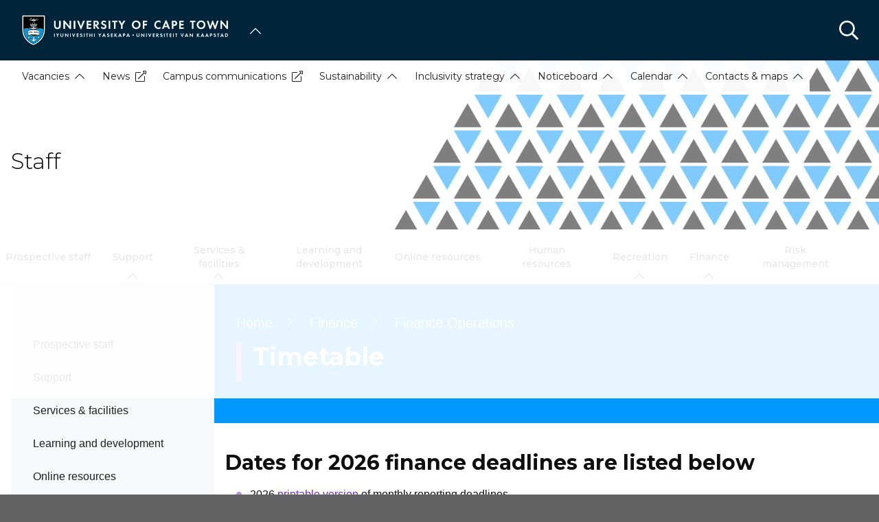

--- FILE ---
content_type: text/html; charset=UTF-8
request_url: https://uct.ac.za/staff/finance-finance-operations/timetable
body_size: 25938
content:

<!DOCTYPE html>
<html lang="en" dir="ltr" prefix="content: http://purl.org/rss/1.0/modules/content/  dc: http://purl.org/dc/terms/  foaf: http://xmlns.com/foaf/0.1/  og: http://ogp.me/ns#  rdfs: http://www.w3.org/2000/01/rdf-schema#  schema: http://schema.org/  sioc: http://rdfs.org/sioc/ns#  sioct: http://rdfs.org/sioc/types#  skos: http://www.w3.org/2004/02/skos/core#  xsd: http://www.w3.org/2001/XMLSchema# " class="no-js">
  <head>
    <meta charset="utf-8" />
<meta name="description" content="blockquote, blockquote &gt; p { font-size: 16px; } Dates for 2026 finance deadlines are listed below2026 printable version of monthly reporting deadlinesView the Academic Calendar for relevant meetings. January | February | March | April | May | June | July |" />
<link rel="canonical" href="https://uct.ac.za/staff/finance-finance-operations/timetable" />
<link rel="shortlink" href="https://uct.ac.za/node/891" />
<meta property="og:site_name" content="University of Cape Town" />
<meta property="og:url" content="https://uct.ac.za/staff/finance-finance-operations/timetable" />
<meta property="og:title" content="Timetable | University of Cape Town" />
<meta property="og:description" content="blockquote, blockquote &gt; p { font-size: 16px; } Dates for 2026 finance deadlines are listed below2026 printable version of monthly reporting deadlinesView the Academic Calendar for relevant meetings. January | February | March | April | May | June | July |" />
<meta name="Generator" content="Drupal 10 (https://www.drupal.org)" />
<meta name="MobileOptimized" content="width" />
<meta name="HandheldFriendly" content="true" />
<meta name="viewport" content="width=device-width, initial-scale=1.0" />
<script async="async" src="https://www.googletagmanager.com/gtag/js?id=G-1DHRF99KRD"></script>
<link rel="icon" href="/themes/custom/blip_uct/favicon.ico" type="image/vnd.microsoft.icon" />

    <title>Timetable | Staff</title>
    <link rel="stylesheet" media="all" href="/sites/default/files/css/optimized/css_BZAI6WR-Y_HIRNgNIE4w8dZ7NzZneRM4FiOugjvuRYY.XtEqzXD9fpHRjjhDgbnk44TPZBUlCFmeNTRitl0gooM.css?t8yb6z" />
<link rel="stylesheet" media="all" href="/sites/default/files/css/optimized/css_1OjH-i11sRz4Ym8nsERO4rNXkjeTjVnXfCeFx4uToyM.DPEq_1qlN5El_fZJ6m88pdQ_-qn02KLSCP7lP19x6KA.css?t8yb6z" />
<link rel="stylesheet" media="all" href="/sites/default/files/css/optimized/css_97htjIvQ15V1EfeTASftshiMIzLS36LIXVDogWwnlWQ.IJ5KA0xBsRRaiRPaWB6Sh9PN3WKo_EsNIYaw8SqYqYc.css?t8yb6z" />
<link rel="stylesheet" media="all" href="/sites/default/files/css/optimized/css_Zru9LBZ0sAXcjonUFHSutTAZkU-sNKpHr1JGBQ4FyU0.bkPvoFYCA2Lixa4KISvTdT3EKjCHiKrtKcE261byVx0.css?t8yb6z" />
<link rel="stylesheet" media="all" href="/sites/default/files/css/optimized/css_kzULKG5pzGyNLykluQb5oDJTQPcLlJKzZ5imyM6J1h8.b9DwpaiAlb0lsM657D5Lniy-cPNAkk4Cxr45yy473q4.css?t8yb6z" />
<link rel="stylesheet" media="all" href="/sites/default/files/css/optimized/css_uI2FntcPi0s7LE7aVRLFPdaOjEJ2AvgJxZxn7U_KEpU.uS1FFwOJYeXSeF3bIVSvkMkrHh5opqqW_F79rAx63B0.css?t8yb6z" />
<link rel="stylesheet" media="all" href="/sites/default/files/css/optimized/css_LyrrR6JZO8eTCViUPzg899V1r3IBqMYsy9zQoA-d_xo.Awf46AhlxtFml2KQ8H4-E0dZzxzlJb1Ua0P5_ptOC4k.css?t8yb6z" />
<link rel="stylesheet" media="all" href="/sites/default/files/css/optimized/css_YuXFCqJ6Mh9c2Lz522vxxQKwCuYdi4B4eglcgrxGnjc.xk_yrolxl9EFVCS6-YD3__eEEiB4lkwtBVMLZeTfMbA.css?t8yb6z" />
<link rel="stylesheet" media="all" href="/sites/default/files/css/optimized/css_P4KMzyTcqt6rkIieW9vKdorhCB0vdnJGYWBdJMJeTzo.TZ3jD0TRVRE7BeJn7es_U0M5wgsCE1s3uVTivjLx8GE.css?t8yb6z" />
<link rel="stylesheet" media="all" href="/sites/default/files/css/optimized/css_LpLEHnNmBeNomdeshUVLu1Syq1pS0x0vn8U1JktGdnw.cczDS7nvbthupsSysMdGwqZTpzUekd8SDezy7Dfom8s.css?t8yb6z" />
<link rel="stylesheet" media="all" href="/sites/default/files/css/optimized/css_bRERo_ZBIrKXBca6rUFbiqU9s5rH-7cgquoq_zxLxg0.l_5ZkiCBh5EcPa_3_oVW7iVMoKNAq5rw47oEzn5A4uM.css?t8yb6z" />
<link rel="stylesheet" media="all" href="/sites/default/files/css/optimized/css_Mo82ZZ31cKXAwJBOcyUs1IWfMb405vnexRv9Axiu1E4.x5nsh_uKblK9k6iDq9xx7vDex30jZc5ML0YXij4JCf0.css?t8yb6z" />
<link rel="stylesheet" media="all" href="/sites/default/files/css/optimized/css_RLxG-gqUEGneV3kUIer3dfxF4x3bAorByjG8Qz4sPBM.xXMNGfQ_Fg-qR68p9-HcK6_Dk751qnHSHck8d1oYM8A.css?t8yb6z" />
<link rel="stylesheet" media="all" href="/sites/default/files/css/optimized/css_ht7sxmQu2oTKSoGWt1ndSu3IDPctjktF20Rb0cf9vn4.oGRZYK3hUnYKbO_AsDc2qVZcCaRslLLdOeVNpYW94w0.css?t8yb6z" />
<link rel="stylesheet" media="all" href="/sites/default/files/css/optimized/css_m0smgWnMf514_r7TQkN__Pmr-_EH0FhDUjHaC8_cg0Y.jiFd5LMGtWQL0RHvuL0HUhk6UP0nnDmlqEDhsWV3hZw.css?t8yb6z" />
<link rel="stylesheet" media="all" href="/sites/default/files/css/optimized/css_9IddknSS13t2ZyGl1lrdq4Z3fnmU4_26LqVcG7jPJm8.FEwrmWV0ovFgA4SIWN6G3FrTSG-0_hSl1aedE0CG52M.css?t8yb6z" />
<link rel="stylesheet" media="all" href="/sites/default/files/css/optimized/css_y2KkHmWi-iiWSvPhQM4xjMPJI2Kq5GDsavt625YsE1k.UlHsmm1_nMVLIFNj1w6zi_Z1F_jgKzrgToXJz1-Qgig.css?t8yb6z" />
<link rel="stylesheet" media="all" href="/sites/default/files/css/optimized/css_o46CzKmvZWVf3RwRT952gosDfYneGHPAINcJDkXQKKw.NegrY1KQZCBYOWf1xFStGFkaJwbmNTZOwWLcjj0G6uA.css?t8yb6z" />
<link rel="stylesheet" media="all" href="/sites/default/files/css/optimized/css_jro9FUjuN8bUVm-dn4S-fVOXWDw6GfZ4jFF67yqKvr8.Sk-ip5PYfIjxUJ83DbxAtt7sIYi2qRj5I2X4c7e8Vm0.css?t8yb6z" />
<link rel="stylesheet" media="all" href="/sites/default/files/css/optimized/css_vnoMeoxaaLGzIou_V9Kktno_BnLheyZ-Zy2-FOj2Ops.kpMc62oK0cmz6PxvM1ud_W8MfI7jbwibsQJBwUKnj6o.css?t8yb6z" />
<link rel="stylesheet" media="all" href="/sites/default/files/css/optimized/css_4S2XvMVxhh1162PlqfEQeBQaubiYb-MN7lOIbBqXpXE.CsAauDK4Ec3C392vKLovHuPvO7ZIbLrrQkIm_ece5iU.css?t8yb6z" />
<link rel="stylesheet" media="all" href="/sites/default/files/css/optimized/css_EqnnaMezCBOH6YcrQ38QIn0P5PWWSvg-HXqGXLk6UhQ.KZBkzzAnxe-rSrbfNF3hMC36Vi24PspRllNxk4SA9Ww.css?t8yb6z" />
<link rel="stylesheet" media="all" href="/sites/default/files/css/optimized/css_d3ogRY7fV4G8Hj9ztz6WM686MrDqfMQU5ewlNnkbV1U.A4n9-U8_QJVjIJIcy2xAyVF3cBAH-V6hbNYZ7kbwFc4.css?t8yb6z" />
<link rel="stylesheet" media="all" href="/sites/default/files/css/optimized/css_4MbGDD09zXMiaSdgai7zf5Zry4cIquHKTiI26DHZFD8.2mNgp1qsab5wdrSlpKLQv707xKZ0u6LnqctpgDVxkVk.css?t8yb6z" />
<link rel="stylesheet" media="all" href="/sites/default/files/css/optimized/css_rqST7RlqY6jgCjogaMTorcWI2MBPaDDrbwfxUNmLDZM.0Qb5zpcCHmzpoF5ZOnDsfklWZn6rg3JsnrG0c7cJ-44.css?t8yb6z" />
<link rel="stylesheet" media="all" href="/sites/default/files/css/optimized/css_V7_5j6X6-ZXUSwrIy0UxLbhQhQ18plAkSn4n6_XrtFA.Sck_lNbYeezb7aVdHY3eDiALslpy4_064Lw7lYxl1bo.css?t8yb6z" />
<link rel="stylesheet" media="all" href="/sites/default/files/css/optimized/css_BmLhRcaaqxHxDok9do7fvT7y0A4VGK_nT2JFboHrukM.9y_Na90n0eff6MZOJ4sFeSLru9-1BoRnphC4LHCBiRQ.css?t8yb6z" />
<link rel="stylesheet" media="all" href="/sites/default/files/css/optimized/css_ccGpg1TE5gnw-QmWilkeIXD9a1VkOPl1oNltTi8xJtQ.ioz_LCZztz8nVN8xbRcos7A8GVVZKFze2sJ2lIo0qdk.css?t8yb6z" />
<link rel="stylesheet" media="all" href="/sites/default/files/css/optimized/css_eunCeWdbJ08LrxILa7I2pgd0U35jTvAyFnZc7Y0y9B4.6R7sRh9GP9R-GfoTZYEHrlWCVTMUN8w0kbSso1y5I0w.css?t8yb6z" />
<link rel="stylesheet" media="all" href="/sites/default/files/css/optimized/css_Z-5TKx9kThxW5rYM3vQRCBc8GEdIN_NvKS9iqhDQafw.RyxC-gT9frmBMijOhY3C3K32AabFm7-q9HkDsnP6XHU.css?t8yb6z" />
<link rel="stylesheet" media="all" href="/sites/default/files/css/optimized/css_6GCeWkLENg0afUIgkmC3wM1FUQONuq1fnGZMTor5Zn4.sUCWOhEpsim2Ft1KveI4CsKcIkyE3nb_wPNdYQX2Nkg.css?t8yb6z" />
<link rel="stylesheet" media="all" href="/sites/default/files/css/optimized/css_Unn2N0RhD1-f8aiFm1Xy3-NQiElX41_tv4kpiHWaoeo.Yzy1Qhm5BoplOOE2yOOTtGgO3MyOiSSqbe4hua63R0E.css?t8yb6z" />
<link rel="stylesheet" media="all" href="/sites/default/files/css/optimized/css_kJqax_RkZBAk2I3Nq_rTD9LHc0oMwWKlanYK42ORIfM.zTSiciBJCN04ULznc2T1MWG59Py-6ONyTHVVm-YCHX4.css?t8yb6z" />
<link rel="stylesheet" media="all" href="/sites/default/files/css/optimized/css_f8IQ6KA8yxOdD8Kf6Ghism-iu557JIsOWmSoeJVP9jA.6NBb_1PvuiawofdeVRKLNs7J8XgY2lEc9lGqDLf4ylU.css?t8yb6z" />
<link rel="stylesheet" media="all" href="//use.fontawesome.com/releases/v6.1.1/css/all.css" />
<link rel="stylesheet" media="all" href="//use.fontawesome.com/releases/v5.13.1/css/v4-shims.css" />
<link rel="stylesheet" media="all" href="/sites/default/files/css/optimized/css_vOD9-5JiqhFy7oiIOzO00o2XLgmR6XH8SUL8LL585Vc.8e6pTB1_nGdHUV4devYGGEmOgZeQXykLw4UdpB-9VYg.css?t8yb6z" />
<link rel="stylesheet" media="all" href="/sites/default/files/css/optimized/css_sKU4ZHxYFIrteQkhrar1t7OAQWB2G-pw-lOrk-ya33Q.HOHpQROnAGgRKuKg_hbNq0_i2lVs0vmuHdOSpsbyu7A.css?t8yb6z" />
<link rel="stylesheet" media="all" href="/sites/default/files/css/optimized/css_8H-lRvDkqP2MWHY41lkfv1ZrMBU3R1RCQ5O9cmbk9Ek.ps_KvtI25NbhXhSbObdknqRWFblVHU5UUbLdeVNxoew.css?t8yb6z" />
<link rel="stylesheet" media="all" href="/sites/default/files/css/optimized/css_P1ri0oFW7T0f7FnPbUbrJdBak_--VOKso3GQ7hgLyL8._0fB3sYt7-3HnUq6ZbmOgUhiht0SKEvdmoihUOO8NWo.css?t8yb6z" />
<link rel="stylesheet" media="all" href="/sites/default/files/css/optimized/css_6wARGzO0rPCJioFcDMPUWXL3qYSQr_SdP-KzxLgZUh0.p59DA6NAWcOS7IP-97lQLP3_PKyPgzYc01v8LoAIEyE.css?t8yb6z" />
<link rel="stylesheet" media="all" href="/sites/default/files/css/optimized/css_P2b07ccebLhEAhSv6TXVOi0ovzeTdiYZDt1Rr9qGrPY.yRqJFhnCBLyxbYT17rvje7Et4WqbjmeeEhIXYzoRxNU.css?t8yb6z" />
<link rel="stylesheet" media="all" href="/sites/default/files/css/optimized/css_5T5LmR5h_OppiaZ7bh09l1GCbfWtBp-E3F6DYPlt-Xw.GWrZgCvR0-4LMjSepL5L5JxJE84f6Rkg1869BDaCYGI.css?t8yb6z" />
<link rel="stylesheet" media="all" href="/sites/default/files/css/optimized/css_5ruGhPBtQ3Il6QMi_ms4qO0j1vokY2G8OAM2Lg-aqas.v_uqASvCyfX3Q5UBOB28WfyH8aJUCzmCluxK-JRcFlY.css?t8yb6z" />
<link rel="stylesheet" media="all" href="/sites/default/files/css/optimized/css_91BCDYY01qHxZJ4MSRkKYwHauJw81w3sKXvPcZW6puQ.afz3aCt3EXZjTcVN6wxBLPnsQN-THVagSA7lG0ftFZg.css?t8yb6z" />
<link rel="stylesheet" media="all" href="/sites/default/files/css/optimized/css_rVqyYZFt6Evtl3fYEq6czIGri03gx9wRjz3Y_ItWYEU.hI45W2fFp3YRRCWsnqTMT4Cc3KLK8mhf0vapTrpMcjg.css?t8yb6z" />
<link rel="stylesheet" media="all" href="//cdnjs.cloudflare.com/ajax/libs/font-awesome/6.1.1/css/all.min.css" />
<link rel="stylesheet" media="all" href="/sites/default/files/css/optimized/css_0HuQhCQk6T4uSkP7y3Am_i8OJGs5qKd1nIeqcnOIDDI.3h45mwconzsKjTUULjY-EoEkoRhXcOIU4l5YAw2tSOU.css?t8yb6z" />
<link rel="stylesheet" media="all" href="/sites/default/files/css/optimized/css_Zl9_c_N-tMtTBt6RNqqEK4kjBim1Jp2IX3I2J9Y5N6c.MPOIq1_2WhIJRxRMXD148wx480AH3hryodm80UQ8baY.css?t8yb6z" />
<link rel="stylesheet" media="all" href="/sites/default/files/css/optimized/css_ML4GSbBb997wSR-dgj-f8aoiqvnLrAKqJTxGLUi4T4k.1MAwGLzBSKlAv2g3w9tKkblphosSihFjs1KIoUwwtyI.css?t8yb6z" />
<link rel="stylesheet" media="all" href="/sites/default/files/css/optimized/css__QKX_kYrqT2KFGbXOZs05jet-uqRPfl9-6H3MlxrMdY.h-pS2AyP0xkK0Gu_Ms0RAXBE-jy1ieBWyw08U_u17EA.css?t8yb6z" />
<link rel="stylesheet" media="all" href="/sites/default/files/css/optimized/css_ntZxWSKhN1TyS4gLn7KoTapJ4BuGD_6FjreUuqCpRU8.DQ3E9ysGx89NIaJHh8VUQgQIb0eOQT1967-dcg_PXn4.css?t8yb6z" />
<link rel="stylesheet" media="all" href="/sites/default/files/css/optimized/css_QlcJN89KwBXMYarI9Oiyv8G-774mLOdWIHnBcOQlfSA.dEf_jZr-FZXquhQe5deOYT-jruMttWSvNI9tqnDur44.css?t8yb6z" />
<link rel="stylesheet" media="all" href="/sites/default/files/css/optimized/css_HEqLQGrDiKmXwC1MTaWr3KDMeXm2T5AwT16ogIcf7t8.v7hs22jO9_BYL_XLtULAXOMCMmyXLjI-3sVVflABj0w.css?t8yb6z" />
<link rel="stylesheet" media="all" href="/sites/default/files/css/optimized/css_IYCfZgu-y75R6TyHQshd1hp5WZmXrahOmj3xH8mtqgA.mfeMnJHlSUsT7O3WTzTPdnKGhtsj3xNDmeph_dwp8AM.css?t8yb6z" />
<link rel="stylesheet" media="all" href="/sites/default/files/css/optimized/css_CfOCyDr04vhhTl5hJWtEFcWEm7F6s_7j1zHW0juMZbI.mwRIk0V0kgp3g9TP3LYtg1DZvEbEM643wU2MdZ3CRt8.css?t8yb6z" />
<link rel="stylesheet" media="all" href="/sites/default/files/css/optimized/css_M_bUrMZVHYGoIybeGmb_nwJRzidn0q_OtS5VLTlK4o0.SOQnH0u-Qtj1amjSYI9_bi1oJE-tCWqylD9EGNnG3bk.css?t8yb6z" />
<link rel="stylesheet" media="all" href="/sites/default/files/css/optimized/css_Rdt0sliRmumnmqMRXj4UTGOKTL1qXxlIgASe7_xB9Nk.P8GlyselUB2DJyy7LA8MjhA_bnZHZLlJyy_uVcj_q7E.css?t8yb6z" />
<link rel="stylesheet" media="all" href="/sites/default/files/css/optimized/css_bWst353dzyB2sqFNdHM_hFJkebJWue4BlexVB0huFdw.5RtvgYff0deLn6ChKrIkCEO8b9KQM0V--VQzt_ENZR0.css?t8yb6z" />
<link rel="stylesheet" media="all" href="/sites/default/files/css/optimized/css_5yTLA0uzJ20AuImpyDTPUuCMdeiyUo2bvu24oosvCrs.wgtdYqje4tvierzRBJx3j7t-g_CEswZ9m6xY6O9teXg.css?t8yb6z" />
<link rel="stylesheet" media="all" href="/sites/default/files/css/optimized/css_2LKjVICLms5v44Ax5e3iBxsdlkjnxUYs-xiJENegPg8.eyrjXtP0x79Pc8Af9Auy59dIkW4cMZh1RS-e4uX6mBE.css?t8yb6z" />
<link rel="stylesheet" media="all" href="/sites/default/files/css/optimized/css_86Fb1usoCobnQKwV7i-X5azd5em6zBplixvPIgzV8YY.995zmKTes51QmXdqC1Nn4xWWslNJukujKZBoSXtEp_4.css?t8yb6z" />
<link rel="stylesheet" media="all" href="/sites/default/files/css/optimized/css_9N2PCbrlB16mHNOz7SOz3B7nZsIuMnnYHCkzbsb7BKE.GMBunTynLBZJHt8zEst7j3NR2yT1K57VltC3yvIxSbI.css?t8yb6z" />
<link rel="stylesheet" media="all" href="/sites/default/files/css/optimized/css_KCHuO5qWtCe_S5rcDK55KNSZR6hypCBAChdSh7S44c8.fXYraGW-Q6lo7AxYeGMXJyTlKi1deRQhuWnkofbYuVc.css?t8yb6z" />
<link rel="stylesheet" media="all" href="/sites/default/files/css/optimized/css__vRRsFt7BV4mP7xZxAbOsc1H9NRpzY-6WOjBKm0eU-Y.i4Z0eAlrqNtFONGYm_ZZNtHL3Ct9y-tWTXjF0lSZnF0.css?t8yb6z" />
<link rel="stylesheet" media="all" href="/sites/default/files/css/optimized/css_preCyscIxbnFLDo8owigie3e2cd7nj51JIRLAjIvTKQ.R8_sJfQWtsLLH9zjwVaTa_yRVBcLShU1LqnU6n95MC8.css?t8yb6z" />
<link rel="stylesheet" media="all" href="/sites/default/files/css/optimized/css_I1rZJQ11CJmFlFtfLtmIWEG7hIzHlVu-E-9udCKC1RM.KFHC4CTJxCBfrS5eHwyN5n_qAfxG7WBwRYsy66RtSUU.css?t8yb6z" />
<link rel="stylesheet" media="all" href="/sites/default/files/css/optimized/css_BKKriOjxQg55i5aYycI_0o4_pHmucV6UyRB1nW_mgmo.M3xOYAZdOuWNz2-co0vFfl76B6mLVDStkCETp0m2eSg.css?t8yb6z" />
<link rel="stylesheet" media="all" href="/sites/default/files/css/optimized/css_IECKFcO-UtF9DpYGaPmZ1nSXZ_uz3r2c4_8ZmLqQUaw.Sf_Hpda5XMPLic7VjTFK3fA_M2jPSoMvZ6Ryuo17jHc.css?t8yb6z" />

    
  </head>
  <body class="domain--1423604 alias--staff-finance-finance-operations-timetable page-node-891 path-node page-node-type-page">    <!-- Google Analytics -->
    <script>(function(i,s,o,g,r,a,m){i['GoogleAnalyticsObject']=r;i[r]=i[r]||function(){(i[r].q=i[r].q||[]).push(arguments)},i[r].l=1*new Date();a=s.createElement(o),m=s.getElementsByTagName(o)[0];a.async=1;a.src=g;m.parentNode.insertBefore(a,m)})(window,document,'script','//www.google-analytics.com/analytics.js','ga');ga('create', 'UA-222558132-1', 'auto');ga('require', 'displayfeatures');ga('send', 'pageview');</script>
    <!-- End Google Analytics -->
        <a href="#main-content" class="visually-hidden focusable skip-link">
      Skip to main content
    </a>
    
      <div class="dialog-off-canvas-main-canvas" data-off-canvas-main-canvas>
    <div class="page-wrapper">
  
  
  <section class="page-header" role="banner">    
    <header id="header" aria-label="Site header">        
        <div class="burger-toggler">
    <div>
      <span></span>
      <span></span>
      <span></span>
      <span></span>
    </div>
  </div>
  <div class="region region-header">
    <div id="block-uctdomainmenuglobalmenublock" class="block block-uct-domain-menu block-uct-domain-menu-global-menu-block">
  
    
      <nav class="global-navigation-menu">
    <ul class="global-navigation-menu__list">

                            <div class="uct-branding menu-toggle"><div class="block block-uct-themer block-themer-header-block">
  
    
      <div id="uct-branding" class="wrapper branding branding--wrapper">
  <div class="branding--logo">
    <a href="https://uct.ac.za" title="Home"><img src="/themes/custom/blip_uct/logo.svg" alt="Staff logo" /></a>
  </div>
</div>
  <div class="paragraph paragraph--type--uct-customlib paragraph--view-mode--full">
          
      </div>
  <div class="paragraph paragraph--type--uct-customlib paragraph--view-mode--full">
          
      </div>
  <div class="paragraph paragraph--type--uct-customlib paragraph--view-mode--full">
          
      </div>

  </div>
</div>
        
                                <li class="global-navigation-menu__item global-navigation-menu__item--first-level subsite--39">
                                <a href="#" class="global-navigation-menu__label" role="menuItem">University of Cape Town</a>
                
              <ul class="menu">
                        <li class="menu-item">
                                                                                                                                                                                                                          <a href="https://uct.ac.za/" class="  " title="" target="">Home</a>
                                </li>
                          <li class="menu-item">
                                                                                                                                                                                                                          <a href="https://uct.ac.za/students/prospective-students-welcome/welcome-uct" class="  " title="" target="">About us</a>
                                </li>
                          <li class="menu-item">
                                                                                                                                                                                                                          <a href="https://uct.ac.za/applicants-and-students" class="  " title="" target="">Study at UCT</a>
                                </li>
                          <li class="menu-item">
                                                                                                                                                                                                                          <a href="https://uct.ac.za/campus-life" class="  " title="" target="">Campus life</a>
                                </li>
                          <li class="menu-item">
                                                                                                                                                                                                                          <a href="https://uct.ac.za/research-innovation/research-innovation-overview" class="  " title="" target="">Research &amp; innovation</a>
                                </li>
                          <li class="menu-item">
                                                                                                                                                                                                                          <a href="https://uct.ac.za/international-uct" class="  " title="" target="">Internationalisation</a>
                                </li>
                          <li class="menu-item">
                                                                                                                                                                                                                          <a href="https://uct.ac.za/transformation/vision-2030" class="  " title="" target="">Vision 2030</a>
                                </li>
                          <li class="menu-item">
                                                                                                                                                                                                                          <a href="https://uct.ac.za/news-and-media" class="  " title="" target="">News &amp; media</a>
                                </li>
                          <li class="menu-item">
                                                                                                                                                                                                                          <a href="https://uct.ac.za/staff/general-contacts" class="  " title="" target="">Contacts &amp; maps</a>
                                </li>
                          <li class="menu-item">
                            <a href="https://alumni.uct.ac.za/fundraising/fundraising-initiatives" target="_blank" title="Donate to UCT" class="is-external">Donate to UCT</a>
                                </li>
              </ul>
  


            </li>
                    
    </ul>
</nav>


  </div>
<div class="search-form block block-uct-search block-search-block" data-drupal-selector="search-form" id="block-searchblock">
  
    
      
    <form region="header" action="/staff/finance-finance-operations/timetable?subsite=48" method="post" id="search-form" accept-charset="UTF-8">
  <div class="js-form-item form-item js-form-type-textfield form-type-textfield js-form-item-search form-item-search form-no-label">
        <input data-drupal-selector="edit-search" type="text" id="edit-search" name="search" value="" size="64" maxlength="64" placeholder="Search" class="form-text required" required="required" aria-required="true" />

        </div>
<input data-drupal-selector="edit-submit" type="submit" id="edit-submit" name="op" value="Submit" class="button js-form-submit form-submit" />
<input autocomplete="off" data-drupal-selector="form-a7vwp7w9bdjyga1ax-h1z2s6qaumtpw62kaplteggz4" type="hidden" name="form_build_id" value="form-a7vWP7w9BDjygA1Ax-H1z2s6qaumTPW62KaPLtEGgZ4" />
<input data-drupal-selector="edit-search-form" type="hidden" name="form_id" value="search_form" />

</form>

        <button class="search-close">&times;</button>
        <button class="search-toggle"></button>
  </div>

  </div>
         
    </header>    
  </section>

    <section id="page--landing-banner" role="banner">
      <div class="region region-landing-banner">
    <div id="block-uctmastheadbanner" class="block block-uct-themer block-themer-masthead-banner-block">
  
    
      <style>
  :root {
    --rw-landing-background-image: url(/sites/default/files/uct_ac_za/staff%20banner_0.png);
  }
</style>
<div id="uct-landing-banner-block" class="grid-container">
  <a href="/staff" title="Staff home page">           <h1 class="page-title">Staff</h1>
      </a>
      <div id="uct-landing-banner-block--section-template-menu" class="section-template-menu">
      
              <ul class="menu">
                        <li class="menu-item is-parent">
                                                                                                                                                                                                                          <a href="https://uct.ac.za/staff/general-vacancies" class="  " title="" target="" >Vacancies</a>
                                                      <ul class="menu">
                        <li class="menu-item">
                                                                                                                                                                                                                          <a href="https://uct.ac.za/staff/general-vacancies" class="  " title="" target="" >General vacancies</a>
                                </li>
                          <li class="menu-item">
                                                                                                                                                                                                                          <a href="https://uct.ac.za/staff/internal-vacancies" class="  " title="" target="" >Internal vacancies</a>
                                </li>
              </ul>
                 
                    </li>
                          <li class="menu-item">
                            <a href="https://www.news.uct.ac.za/" class="is-external">News </a>
                                </li>
                          <li class="menu-item">
                            <a href="https://www.news.uct.ac.za/campus/communications/" class="is-external">Campus communications </a>
                                </li>
                          <li class="menu-item is-parent">
                                                                                                                                                                                                                          <a href="https://uct.ac.za/staff/water" class="  " title="" target="" >Sustainability</a>
                                                      <ul class="menu">
                        <li class="menu-item">
                                                                                                                                                                                                                          <a href="https://uct.ac.za/staff/water" class="  " title="" target="" >Water</a>
                                </li>
                          <li class="menu-item">
                                                                                                                                                                                                                          <a href="https://uct.ac.za/staff/energy-consumption" class="  " title="" target="" >Energy consumption</a>
                                </li>
              </ul>
                 
                    </li>
                          <li class="menu-item is-parent">
                                                                                                                                                                                                                          <a href="https://uct.ac.za/staff/inclusivity-strategy" class="  " title="" target="" >Inclusivity strategy</a>
                                                      <ul class="menu">
                        <li class="menu-item">
                                                                                                                                                                                                                                                              <a href="https://uct.ac.za/staff/inclusivity-survey" class="  " title="Staff Inclusivity Survey" target="" >Inclusivity Survey 2025</a>
                                </li>
                          <li class="menu-item">
                                                                                                                                                                                                                          <a href="https://uct.ac.za/staff/inclusivity-survey-overview" class="  " title="" target="" >Inclusivity Survey 2019</a>
                                </li>
              </ul>
                 
                    </li>
                          <li class="menu-item is-parent">
                                                                                                                                                                                                                          <a href="https://uct.ac.za/staff/notice" class="  " title="" target="" >Noticeboard</a>
                                                      <ul class="menu">
                        <li class="menu-item">
                                                                                                                                                                                                                          <a href="https://uct.ac.za/staff/noticeboard/submit-notice" class="  " title="" target="" >Submit a notice</a>
                                </li>
              </ul>
                 
                    </li>
                          <li class="menu-item is-parent">
                                                                                                                                                                                                                          <a href="https://uct.ac.za/staff/academic-calendar" class="  " title="" target="" >Calendar</a>
                                                      <ul class="menu">
                        <li class="menu-item">
                                                                                                                                                                                                                          <a href="https://uct.ac.za/staff/academic-calendar" class="  " title="" target="" >Academic calendar</a>
                                </li>
                          <li class="menu-item">
                                                                                                                                                                                                                          <a href="https://uct.ac.za/staff/terms" class="  " title="" target="" >Terms</a>
                                </li>
                          <li class="menu-item">
                                                                                                                                                                                                                          <a href="https://uct.ac.za/staff/holidays" class="  " title="" target="" >Holidays</a>
                                </li>
                          <li class="menu-item">
                                                                                                                                                                                                                          <a href="https://uct.ac.za/staff/calendar/events" class="  " title="" target="" >Events</a>
                                </li>
                          <li class="menu-item">
                                                                                                                                                                                                                          <a href="https://uct.ac.za/staff/calendar/submit-event" class="  " title="" target="" >Submit an event</a>
                                </li>
              </ul>
                 
                    </li>
                          <li class="menu-item is-parent">
                                                                                                                                                                                                                          <a href="https://uct.ac.za/staff/general-contacts" class="  " title="" target="" >Contacts &amp; maps</a>
                                                      <ul class="menu">
                        <li class="menu-item">
                            <a href="https://uct.ac.za/staff/general-contacts" class="is-external">General contacts</a>
                                </li>
                          <li class="menu-item">
                                                                                                                                                                                                                          <a href="https://uct.ac.za/staff/support-health-and-counselling-emergencies/contacts" class="  " title="" target="" >Emergency contacts</a>
                                </li>
                          <li class="menu-item">
                            <a href="https://uct.ac.za/staff/enquiries" class="is-external">Enquiries</a>
                                </li>
                          <li class="menu-item">
                            <a href="https://whitepages.uct.ac.za/Name.aspx" class="is-external">Staff search</a>
                                </li>
                          <li class="menu-item">
                                                                                                                                                                                                                          <a href="https://uct.ac.za/staff/contacts/directions" class="  " title="" target="" >Directions to UCT</a>
                                </li>
                          <li class="menu-item">
                                                                                                                                                                                                                          <a href="https://uct.ac.za/staff/campus-maps" class="  " title="" target="" >Campus maps</a>
                                </li>
                          <li class="menu-item">
                                                                                                                                                                                                                          <a href="https://uct.ac.za/staff/route-maps" class="  " title="" target="" >Route maps</a>
                                </li>
              </ul>
                 
                    </li>
              </ul>
  


    </div>
  </div>

  </div>

  </div>

  </section>
  
  
      <div class="page-header-after">    
        <div class="region region-primary-menu">
    <div id="block-uctdomainmenuactivedomainsubsitemenu" class="block block-uct-domain-menu block-uct-domain-menu-active-domain-menu-block block-region--primary-menu grid-container">
  
    
      
              <ul region="primary_menu" class="menu">
                        <li class="menu-item">
                                                                                                                                                                                                                          <a href="https://uct.ac.za/staff/prospective-staff" class="  " title="" target="" >Prospective staff</a>
                                </li>
                          <li class="menu-item is-parent">
                                                                                                                                                                                                                          <a href="https://uct.ac.za/staff/counselling" class="  " title="" target="" >Support</a>
                                                      <ul class="menu">
                        <li class="menu-item is-parent">
                                                                                                                                                                                                                          <a href="https://uct.ac.za/staff/counselling" class="  " title="" target="" >Health and counselling</a>
                                                      <ul class="menu">
                        <li class="menu-item">
                                                                                                                                                                                                                          <a href="https://uct.ac.za/staff/counselling" class="  " title="" target="" >Counselling</a>
                                </li>
                          <li class="menu-item">
                                                                                                                                                                                                                          <a href="https://uct.ac.za/staff/support-health-and-counselling/survivor-support" class="  " title="" target="" >Survivor support</a>
                                </li>
                          <li class="menu-item">
                                                                                                                                                                                                                          <a href="https://uct.ac.za/staff/support-health-and-counselling/report-rape-sexual-assault-andor-discrimination-online" class="  " title="" target="" >Report rape, sexual assault and/or discrimination online</a>
                                </li>
                          <li class="menu-item is-parent">
                                                                                                                                                                                                                          <a href="https://uct.ac.za/staff/campus-safety-overview" class="  " title="" target="" >Campus Safety </a>
                                                      <ul class="menu">
                        <li class="menu-item">
                                                                                                                                                                                                                          <a href="https://uct.ac.za/staff/campus-safety-overview" class="  " title="" target="" >Overview</a>
                                </li>
                          <li class="menu-item">
                                                                                                                                                                                                                          <a href="https://uct.ac.za/staff/support-health-and-counselling-campus-safety/crime-prevention-measures" class="  " title="" target="" >Crime prevention measures</a>
                                </li>
              </ul>
                 
                    </li>
                          <li class="menu-item is-parent">
                                                                                                                                                                                                                          <a href="https://uct.ac.za/staff/support-health-and-counselling-emergencies/contacts" class="  " title="" target="" >Emergencies</a>
                                                      <ul class="menu">
                        <li class="menu-item">
                                                                                                                                                                                                                          <a href="https://uct.ac.za/staff/support-health-and-counselling-emergencies/contacts" class="  " title="" target="" >Contacts</a>
                                </li>
                          <li class="menu-item">
                                                                                                                                                                                                                          <a href="https://uct.ac.za/staff/support-health-and-counselling-emergencies/rapid-response-ambulance" class="  " title="" target="" >Rapid response ambulance</a>
                                </li>
              </ul>
                 
                    </li>
                          <li class="menu-item is-parent">
                                                                                                                                                                                                                          <a href="https://uct.ac.za/staff/support-health-and-counselling-occupational-health/resources" class="  " title="" target="" >Occupational health</a>
                                                      <ul class="menu">
                        <li class="menu-item">
                                                                                                                                                                                                                          <a href="https://uct.ac.za/staff/support-health-and-counselling-occupational-health/resources" class="  " title="" target="" >Resources</a>
                                </li>
                          <li class="menu-item">
                            <a href="https://uct.ac.za/staff/about-ohse" class="is-external"> Occupational Health, Safety and Environment (OHSE)</a>
                                </li>
                          <li class="menu-item">
                                                                                                                                                                                                                          <a href="https://uct.ac.za/staff/support-health-and-counselling-occupational-health/contacts" class="  " title="" target="" >Contacts</a>
                                </li>
              </ul>
                 
                    </li>
              </ul>
                 
                    </li>
                          <li class="menu-item">
                                                                                                                                                                                                                          <a href="https://uct.ac.za/staff/support/disability-service" class="  " title="" target="" >Disability Service</a>
                                </li>
                          <li class="menu-item is-parent">
                                                                                                                                                                                                                          <a href="https://uct.ac.za/staff/support-educare-centre/about-centre" class="  " title="" target="" >Educare Centre</a>
                                                      <ul class="menu">
                        <li class="menu-item">
                                                                                                                                                                                                                          <a href="https://uct.ac.za/staff/support-educare-centre/about-centre" class="  " title="" target="" >About the Centre</a>
                                </li>
                          <li class="menu-item">
                                                                                                                                                                                                                          <a href="https://uct.ac.za/staff/support-educare-centre/mission-statement" class="  " title="" target="" >Mission statement</a>
                                </li>
                          <li class="menu-item">
                                                                                                                                                                                                                          <a href="https://uct.ac.za/staff/support-educare-centre/management" class="  " title="" target="" >Parent Committee</a>
                                </li>
                          <li class="menu-item">
                                                                                                                                                                                                                          <a href="https://uct.ac.za/staff/support-educare-centre/health-and-safety" class="  " title="" target="" >Health and safety</a>
                                </li>
                          <li class="menu-item">
                                                                                                                                                                                                                          <a href="https://uct.ac.za/staff/support-educare-centre/application" class="  " title="" target="" >Application</a>
                                </li>
                          <li class="menu-item">
                                                                                                                                                                                                                          <a href="https://uct.ac.za/staff/support-educare-centre/curriculum" class="  " title="" target="" >Curriculum</a>
                                </li>
                          <li class="menu-item">
                                                                                                                                                                                                                          <a href="https://uct.ac.za/staff/support-educare-centre/classes" class="  " title="" target="" >Classes</a>
                                </li>
                          <li class="menu-item">
                                                                                                                                                                                                                          <a href="https://uct.ac.za/staff/support-educare-centre/educare-centre-contacts" class="  " title="" target="" >Educare Centre contacts</a>
                                </li>
              </ul>
                 
                    </li>
                          <li class="menu-item">
                                                                                                                                                                                                                          <a href="https://uct.ac.za/staff/support/discrimination-and-harassment" class="  " title="" target="" >Discrimination and harassment</a>
                                </li>
                          <li class="menu-item is-parent">
                                                                                                                                                                                                                          <a href="https://uct.ac.za/staff/support-whistle-blowing-hotline/whistle-blowing-hotline-overview" class="  " title="" target="" >Whistle-blowing hotline</a>
                                                      <ul class="menu">
                        <li class="menu-item">
                                                                                                                                                                                                                          <a href="https://uct.ac.za/staff/support-whistle-blowing-hotline/whistle-blowing-hotline-overview" class="  " title="" target="" >Whistle-blowing hotline overview</a>
                                </li>
                          <li class="menu-item">
                                                                                                                                                                                                                          <a href="https://uct.ac.za/staff/support-whistle-blowing-hotline/faq" class="  " title="" target="" >FAQ</a>
                                </li>
                          <li class="menu-item is-parent">
                                                                                                                                                                                                                          <a href="https://uct.ac.za/staff/support-whistle-blowing-hotline-completed-investigations/completed-investigations-2024" class="  " title="" target="" >Completed investigations</a>
                                                      <ul class="menu">
                        <li class="menu-item">
                                                                                                                                                                                                                                                              <a href="https://uct.ac.za/staff/support-whistle-blowing-hotline-completed-investigations/completed-investigations-2024" class="  " title="Completed investigations: 2024" target="" >Completed investigations: 2024</a>
                                </li>
                          <li class="menu-item">
                                                                                                                                                                                                                                                              <a href="https://uct.ac.za/staff/support-whistle-blowing-hotline-completed-investigations/completed-investigations-2023" class="  " title="Completed investigations: 2023" target="" >Completed investigations: 2023</a>
                                </li>
                          <li class="menu-item">
                                                                                                                                                                                                                          <a href="https://uct.ac.za/staff/support-whistle-blowing-hotline-completed-investigations/completed-investigations-2022" class="  " title="" target="" >Completed investigations: 2022</a>
                                </li>
                          <li class="menu-item">
                                                                                                                                                                                                                          <a href="https://uct.ac.za/staff/support-whistle-blowing-hotline-completed-investigations/completed-investigations-2021" class="  " title="" target="" >Completed investigations: 2021</a>
                                </li>
                          <li class="menu-item">
                                                                                                                                                                                                                          <a href="https://uct.ac.za/staff/support-whistle-blowing-hotline-completed-investigations/completed-investigations-2020" class="  " title="" target="" >Completed investigations: 2020</a>
                                </li>
                          <li class="menu-item">
                                                                                                                                                                                                                          <a href="https://uct.ac.za/staff/support-whistle-blowing-hotline-completed-investigations/completed-investigations-2019" class="  " title="" target="" >Completed investigations: 2019</a>
                                </li>
                          <li class="menu-item">
                                                                                                                                                                                                                          <a href="https://uct.ac.za/staff/support-whistle-blowing-hotline-completed-investigations/completed-investigations-2018" class="  " title="" target="" >Completed investigations: 2018</a>
                                </li>
                          <li class="menu-item">
                                                                                                                                                                                                                          <a href="https://uct.ac.za/staff/support-whistle-blowing-hotline-completed-investigations/completed-investigations-2017" class="  " title="" target="" >Completed investigations: 2017</a>
                                </li>
                          <li class="menu-item">
                                                                                                                                                                                                                          <a href="https://uct.ac.za/staff/support-whistle-blowing-hotline-completed-investigations/completed-investigations-2016" class="  " title="" target="" >Completed investigations: 2016</a>
                                </li>
                          <li class="menu-item">
                                                                                                                                                                                                                          <a href="https://uct.ac.za/staff/support-whistle-blowing-hotline-completed-investigations/completed-investigations-2015-part-2" class="  " title="" target="" >Completed investigations: 2015 – part 2</a>
                                </li>
                          <li class="menu-item">
                                                                                                                                                                                                                          <a href="https://uct.ac.za/staff/support-whistle-blowing-hotline-completed-investigations/completed-investigations-2015-part-1" class="  " title="" target="" >Completed investigations: 2015 – part 1</a>
                                </li>
              </ul>
                 
                    </li>
              </ul>
                 
                    </li>
                          <li class="menu-item">
                                                                                                                                                                                                                          <a href="https://uct.ac.za/staff/ombuds-office" class="  " title="" target="" >UCT Ombud</a>
                                </li>
              </ul>
                 
                    </li>
                          <li class="menu-item is-parent">
                                                                                                                                                                                                                          <a href="https://uct.ac.za/staff/services-facilities-transport-parking/introduction-transport-and-parking" class="  " title="" target="" >Services &amp; facilities</a>
                                                      <ul class="menu">
                        <li class="menu-item is-parent">
                                                                                                                                                                                                                          <a href="https://uct.ac.za/staff/services-facilities-transport-parking/introduction-transport-and-parking" class="  " title="" target="" >Transport &amp; parking</a>
                                                      <ul class="menu">
                        <li class="menu-item">
                                                                                                                                                                                                                          <a href="https://uct.ac.za/staff/services-facilities-transport-parking/introduction-transport-and-parking" class="  " title="" target="" >Introduction to transport and parking</a>
                                </li>
                          <li class="menu-item is-parent">
                                                                                                                                                                                                                          <a href="https://uct.ac.za/staff/services-facilities-transport-parking/uct-shuttle" class="  " title="" target="" >UCT Shuttle</a>
                                                      <ul class="menu">
                        <li class="menu-item">
                                                                                                                                                                                                                          <a href="https://uct.ac.za/staff/services-facilities-transport-parking/uct-shuttle" class="  " title="" target="" >Overview</a>
                                </li>
                          <li class="menu-item">
                                                                                                                                                                                                                          <a href="https://uct.ac.za/staff/services-facilities-transport-parking-uct-shuttle/route-maps-and-timetables" class="  " title="" target="" >Route maps and timetables</a>
                                </li>
              </ul>
                 
                    </li>
                          <li class="menu-item">
                                                                                                                                                                                                                          <a href="https://uct.ac.za/staff/services-facilities-transport-parking/campus-parking" class="  " title="" target="" >Campus parking</a>
                                </li>
                          <li class="menu-item">
                                                                                                                                                                                                                          <a href="https://uct.ac.za/staff/services-facilities-transport-parking/campus-maps" class="  " title="" target="" >Campus maps</a>
                                </li>
              </ul>
                 
                    </li>
                          <li class="menu-item is-parent">
                                                                                                                                                                                                                          <a href="https://uct.ac.za/staff/services-facilities-communication-marketing/about-cmd" class="  " title="" target="" >Communication &amp; marketing</a>
                                                      <ul class="menu">
                        <li class="menu-item">
                                                                                                                                                                                                                          <a href="https://uct.ac.za/staff/services-facilities-communication-marketing/about-cmd" class="  " title="" target="" >About CMD</a>
                                </li>
                          <li class="menu-item">
                                                                                                                                                                                                                          <a href="https://uct.ac.za/staff/services-facilities-communication-marketing/events-and-conferences" class="  " title="" target="" >Events and conferences</a>
                                </li>
                          <li class="menu-item is-parent">
                                                                                                                                                                                                                          <a href="https://uct.ac.za/staff/services-facilities-communication-marketing-branding/brand-guidelines" class="  " title="" target="" >UCT brand and stationery</a>
                                                      <ul class="menu">
                        <li class="menu-item">
                                                                                                                                                                                                                          <a href="https://uct.ac.za/staff/services-facilities-communication-marketing-branding/brand-guidelines" class="  " title="" target="" >Brand guidelines</a>
                                </li>
                          <li class="menu-item">
                                                                                                                                                                                                                          <a href="https://uct.ac.za/staff/services-facilities-communication-marketing-branding/uct-logo-downloads" class="  " title="" target="" >UCT logo downloads</a>
                                </li>
                          <li class="menu-item">
                                                                                                                                                                                                                          <a href="https://uct.ac.za/staff/services-facilities-communication-marketing-branding/banners" class="  " title="" target="" >Banners</a>
                                </li>
                          <li class="menu-item is-parent">
                                                                                                                                                                                                                          <a href="https://uct.ac.za/staff/services-facilities-communication-marketing-branding/stationery" class="  " title="" target="" >Stationery</a>
                                                      <ul class="menu">
                        <li class="menu-item">
                                                                                                                                                                                                                          <a href="https://uct.ac.za/staff/services-facilities-communication-marketing-branding/stationery/email-signature-generator" class="  " title="" target="" >Email signature generator</a>
                                </li>
              </ul>
                 
                    </li>
                          <li class="menu-item">
                                                                                                                                                                                                                          <a href="https://uct.ac.za/staff/services-facilities-communication-marketing-branding/style-guides" class="  " title="" target="" >Style guides</a>
                                </li>
              </ul>
                 
                    </li>
                          <li class="menu-item">
                                                                                                                                                                                                                          <a href="https://uct.ac.za/staff/services-facilities-communication-marketing/uct-official-merchandise" class="  " title="" target="" >Official UCT merchandise</a>
                                </li>
                          <li class="menu-item">
                            <a href="https://www.news.uct.ac.za/mediaoffice/" target="_blank" class="is-external">Media Office</a>
                                </li>
                          <li class="menu-item">
                                                                                                                                                                                                                          <a href="https://uct.ac.za/staff/services-facilities-communication-marketing/online-communications" class="  " title="" target="" >Online communications</a>
                                </li>
                          <li class="menu-item">
                                                                                                                                                                                                                          <a href="https://uct.ac.za/staff/services-facilities-communication-marketing/newsroom-video-production-unit" class="  " title="" target="" >Newsroom &amp; Video Production Unit</a>
                                </li>
                          <li class="menu-item">
                                                                                                                                                                                                                          <a href="https://uct.ac.za/staff/services-facilities-communication-marketing/communication-marketing-contacts" class="  " title="" target="" >Communication &amp; marketing contacts</a>
                                </li>
              </ul>
                 
                    </li>
                          <li class="menu-item">
                                                                                                                                                                                                                          <a href="https://uct.ac.za/staff/services-facilities/connect-meet-collaborate" class="  " title="" target="" >Connect. Meet. Collaborate.</a>
                                </li>
                          <li class="menu-item">
                                                                                                                                                                                                                          <a href="https://uct.ac.za/staff/services-facilities/hiring-and-leasing" class="  " title="" target="" >Hiring and leasing</a>
                                </li>
                          <li class="menu-item is-parent">
                                                                                                                                                                                                                          <a href="https://uct.ac.za/staff/services-facilities-it-services/information-and-communication-technology-services" class="  " title="" target="" >IT, copy &amp; print services</a>
                                                      <ul class="menu">
                        <li class="menu-item">
                                                                                                                                                                                                                          <a href="https://uct.ac.za/staff/services-facilities-it-services/information-and-communication-technology-services" class="  " title="" target="" >Information and Communication Technology Services</a>
                                </li>
                          <li class="menu-item">
                            <a href="http://www.mps.uct.ac.za/" target="_blank" class="is-external">UCT Managed Print Services</a>
                                </li>
                          <li class="menu-item">
                                                                                                                                                                                                                          <a href="https://uct.ac.za/staff/services-facilities-it-services/it-trading-post" class="  " title="" target="" >IT Trading Post</a>
                                </li>
              </ul>
                 
                    </li>
                          <li class="menu-item">
                                                                                                                                                                                                                                                              <a href="https://uct.ac.za/staff/services-facilities-legal-services/about-legal-services" class="  " title="Legal services overview" target="" >Legal Services</a>
                                </li>
                          <li class="menu-item is-parent">
                                                                                                                                                                                                                          <a href="https://uct.ac.za/staff/services-facilities-properties-services/about-properties-and-services" class="  " title="" target="" >Properties &amp; Services</a>
                                                      <ul class="menu">
                        <li class="menu-item is-parent">
                                                                                                                                                                                                                          <a href="https://uct.ac.za/staff/services-facilities-properties-services-news/ps-news" class="  " title="" target="" >News</a>
                                                      <ul class="menu">
                        <li class="menu-item">
                                                                                                                                                                                                                          <a href="https://uct.ac.za/staff/services-facilities-properties-services-news/ps-news" class="  " title="" target="" >P&amp;S news</a>
                                </li>
                          <li class="menu-item">
                                                                                                                                                                                                                          <a href="https://uct.ac.za/staff/services-facilities-properties-services-news/newsletter" class="  " title="" target="" >Newsletter</a>
                                </li>
                          <li class="menu-item">
                                                                                                                                                                                                                                                              <a href="https://uct.ac.za/staff/services-facilities-properties-services-news/newsletter-archive" class="  " title="Newsletter archive" target="" >Newsletter archive</a>
                                </li>
              </ul>
                 
                    </li>
                          <li class="menu-item">
                                                                                                                                                                                                                          <a href="https://uct.ac.za/staff/services-facilities-properties-services/current-projects" class="  " title="" target="" >Current projects</a>
                                </li>
                          <li class="menu-item is-parent">
                                                                                                                                                                                                                          <a href="https://uct.ac.za/staff/occupational-health-safety-environment-ohse" class="  " title="" target="" >Occupational Health, Safety and Environment (OHSE)</a>
                                                      <ul class="menu">
                        <li class="menu-item">
                                                                                                                                                                                                                          <a href="https://uct.ac.za/staff/ohse-topics" class="  " title="" target="" >OHSE topics</a>
                                </li>
                          <li class="menu-item">
                                                                                                                                                                                                                          <a href="https://uct.ac.za/staff/ohse-policies-governance" class="  " title="" target="" >OHSE policies &amp; governance</a>
                                </li>
                          <li class="menu-item">
                                                                                                                                                                                                                          <a href="https://uct.ac.za/staff/ohse-procedures" class="  " title="" target="" >OHSE procedures</a>
                                </li>
                          <li class="menu-item">
                                                                                                                                                                                                                          <a href="https://uct.ac.za/staff/emergency-preparedness" class="  " title="" target="" >Emergency preparedness</a>
                                </li>
                          <li class="menu-item">
                                                                                                                                                                                                                          <a href="https://uct.ac.za/staff/ohse-training-support" class="  " title="" target="" >OHSE training &amp; support</a>
                                </li>
                          <li class="menu-item">
                                                                                                                                                                                                                          <a href="https://uct.ac.za/staff/ohse-manuals-templates" class="  " title="" target="" >OHSE safety resources</a>
                                </li>
                          <li class="menu-item">
                                                                                                                                                                                                                          <a href="https://uct.ac.za/staff/about-ohse" class="  " title="" target="" >The OHSE division</a>
                                </li>
                          <li class="menu-item is-parent">
                                                                                                                                                                                                                          <a href="https://uct.ac.za/staff/biosafety" class="  " title="" target="" >Biosafety</a>
                                                      <ul class="menu">
                        <li class="menu-item">
                                                                                                                                                                                                                          <a href="https://uct.ac.za/staff/biosafety-and-biosecurity-resources" class="  " title="" target="" >Biosafety &amp; biosecurity resources</a>
                                </li>
              </ul>
                 
                    </li>
              </ul>
                 
                    </li>
                          <li class="menu-item is-parent">
                                                                                                                                                                                                                          <a href="https://uct.ac.za/staff/services-facilities-properties-services/risk-management" class="  " title="" target="" >Risk management</a>
                                                      <ul class="menu">
                        <li class="menu-item">
                                                                                                                                                                                                                          <a href="https://uct.ac.za/staff/managing-covid-19" class="  " title="" target="" >Managing COVID-19</a>
                                </li>
                          <li class="menu-item">
                                                                                                                                                                                                                          <a href="https://uct.ac.za/staff/emergency-and-disaster-management" class="  " title="" target="" >Emergency and Disaster Management</a>
                                </li>
              </ul>
                 
                    </li>
                          <li class="menu-item is-parent">
                                                                                                                                                                                                                          <a href="https://uct.ac.za/staff/services-facilities-properties-services/access-control" class="  " title="" target="" >Access Control</a>
                                                      <ul class="menu">
                        <li class="menu-item">
                                                                                                                                                                                                                          <a href="https://uct.ac.za/staff/services-facilities-properties-services/access-control" class="  " title="" target="" >Overview</a>
                                </li>
                          <li class="menu-item">
                                                                                                                                                                                                                          <a href="https://uct.ac.za/staff/services-facilities-properties-services-access-control/location" class="  " title="" target="" >Location</a>
                                </li>
                          <li class="menu-item">
                                                                                                                                                                                                                          <a href="https://uct.ac.za/staff/services-facilities-properties-services-access-control/third-party-access" class="  " title="" target="" >Third-party access</a>
                                </li>
              </ul>
                 
                    </li>
                          <li class="menu-item">
                                                                                                                                                                                                                          <a href="https://uct.ac.za/staff/campus-protection-services" class="  " title="" target="" >Campus Protection Services</a>
                                </li>
                          <li class="menu-item is-parent">
                                                                                                                                                                                                                          <a href="https://uct.ac.za/staff/services-facilities-properties-services-maintenance/maintenance-faq" class="  " title="" target="" >Maintenance</a>
                                                      <ul class="menu">
                        <li class="menu-item">
                                                                                                                                                                                                                          <a href="https://uct.ac.za/staff/services-facilities-properties-services-maintenance/maintenance-faq" class="  " title="" target="" >Maintenance FAQ</a>
                                </li>
              </ul>
                 
                    </li>
                          <li class="menu-item">
                                                                                                                                                                                                                          <a href="https://uct.ac.za/staff/services-facilities-properties-services/ps-contacts" class="  " title="" target="" >P&amp;S contacts</a>
                                </li>
              </ul>
                 
                    </li>
                          <li class="menu-item">
                                                                                                                                                                                                                          <a href="https://uct.ac.za/staff/services-facilities/staff-housing" class="  " title="" target="" >Staff housing</a>
                                </li>
                          <li class="menu-item">
                            <a href="https://uct.ac.za/explore-uct/uct-official-merchandise" title="UCT Official Merchandise" class="is-external">UCT Campus Store</a>
                                </li>
                          <li class="menu-item">
                                                                                                                                                                                                                          <a href="https://uct.ac.za/staff/services-facilities/uct-press" class="  " title="" target="" >UCT Press</a>
                                </li>
                          <li class="menu-item">
                                                                                                                                                                                                                          <a href="https://uct.ac.za/staff/uct-archives" class="  " title="" target="" >UCT Archives</a>
                                </li>
              </ul>
                 
                    </li>
                          <li class="menu-item">
                                                                                                                                                                                                                          <a href="https://uct.ac.za/staff/development/learning-and-development" class="  " title="" target="" >Learning and development</a>
                                </li>
                          <li class="menu-item">
                                                                                                                                                                                                                          <a href="https://uct.ac.za/staff/online-resources" class="  " title="" target="" >Online resources</a>
                                </li>
                          <li class="menu-item">
                                                                                                                                                                                                                          <a href="https://uct.ac.za/staff/human-resources" class="  " title="" target="" >Human resources</a>
                                </li>
                          <li class="menu-item is-parent">
                                                                                                                                                                                                                          <a href="https://uct.ac.za/staff/recreation/sport-clubs" class="  " title="" target="" >Recreation</a>
                                                      <ul class="menu">
                        <li class="menu-item">
                                                                                                                                                                                                                          <a href="https://uct.ac.za/staff/recreation/sport-clubs" class="  " title="" target="" >Sport clubs</a>
                                </li>
                          <li class="menu-item is-parent">
                                                                                                                                                                                                                          <a href="https://uct.ac.za/staff/recreation-fitness-centres/uct-gym" class="  " title="" target="" >Fitness centres</a>
                                                      <ul class="menu">
                        <li class="menu-item">
                                                                                                                                                                                                                          <a href="https://uct.ac.za/staff/recreation-fitness-centres/uct-gym" class="  " title="" target="" >UCT Gym</a>
                                </li>
                          <li class="menu-item">
                                                                                                                                                                                                                          <a href="https://uct.ac.za/staff/recreation-fitness-centres/sports-science-institute-south-africa" class="  " title="" target="" >Sports Science Institute of South Africa</a>
                                </li>
              </ul>
                 
                    </li>
                          <li class="menu-item">
                                                                                                                                                                                                                          <a href="https://uct.ac.za/staff/recreation/uct-radio" class="  " title="" target="" >UCT Radio</a>
                                </li>
              </ul>
                 
                    </li>
                          <li class="menu-item is-parent">
                                                                                                                                                                                                                                                              <a href="https://uct.ac.za/staff/finance/introduction-finance" class="is-active  " title="" target="" >Finance</a>
                                                      <ul class="menu">
                        <li class="menu-item">
                                                                                                                                                                                                                          <a href="https://uct.ac.za/staff/finance/introduction-finance" class="  " title="" target="" >Introduction to Finance</a>
                                </li>
                          <li class="menu-item is-parent">
                                                                                                                                                                                                                                                              <a href="https://uct.ac.za/staff/finance-finance-operations/policies-and-guidelines" class="is-active  " title="" target="" >Finance Operations</a>
                                                      <ul class="menu">
                        <li class="menu-item">
                                                                                                                                                                                                                          <a href="https://uct.ac.za/staff/finance-finance-operations/policies-and-guidelines" class="  " title="" target="" >Policies and guidelines</a>
                                </li>
                          <li class="menu-item">
                                                                                                                                                                                                                          <a href="https://uct.ac.za/staff/finance-finance-operations/budget-guidelines" class="  " title="" target="" >Budget guidelines</a>
                                </li>
                          <li class="menu-item">
                                                                                                                                                                                                                          <a href="https://uct.ac.za/staff/finance-finance-operations/compliance-certificates-and-bank-accounts" class="  " title="" target="" >Compliance certificates and bank accounts</a>
                                </li>
                          <li class="menu-item">
                                                                                                                                                                                                                          <a href="https://uct.ac.za/staff/finance-finance-operations/annual-report" class="  " title="" target="" >Annual Reports</a>
                                </li>
                          <li class="menu-item">
                                                                                                                                                                                                                          <a href="https://uct.ac.za/staff/finance-finance-operations/finance-operations-noticeboard" class="  " title="" target="" >Finance Operations noticeboard</a>
                                </li>
                          <li class="menu-item">
                                                                                                                                                                                                                                                              <a href="https://uct.ac.za/staff/finance-finance-operations/timetable" class="is-active  " title="" target="" >Timetable</a>
                                </li>
                          <li class="menu-item">
                                                                                                                                                                                                                          <a href="https://uct.ac.za/staff/finance-finance-operations/easy-guides" class="  " title="" target="" >Easy guides</a>
                                </li>
                          <li class="menu-item">
                                                                                                                                                                                                                          <a href="https://uct.ac.za/staff/finance-finance-operations/faq" class="  " title="" target="" >FAQ</a>
                                </li>
                          <li class="menu-item">
                                                                                                                                                                                                                          <a href="https://uct.ac.za/staff/finance-finance-operations/finance-operations-staff" class="  " title="" target="" >Finance Operations staff</a>
                                </li>
                          <li class="menu-item">
                                                                                                                                                                                                                          <a href="https://uct.ac.za/staff/finance-finance-operations/finance-operations-contacts" class="  " title="" target="" >Finance Operations contacts</a>
                                </li>
              </ul>
                 
                    </li>
                          <li class="menu-item is-parent">
                                                                                                                                                                                                                          <a href="https://uct.ac.za/staff/finance-commercial-development/hiring-leasing" class="  " title="" target="" >Commercial Development</a>
                                                      <ul class="menu">
                        <li class="menu-item">
                                                                                                                                                                                                                          <a href="https://uct.ac.za/staff/finance-commercial-development/hiring-leasing" class="  " title="" target="" >Hiring &amp; leasing</a>
                                </li>
              </ul>
                 
                    </li>
                          <li class="menu-item is-parent">
                                                                                                                                                                                                                          <a href="https://uct.ac.za/staff/about-procurement-and-payment-services" class="  " title="" target="" >Procurement &amp; Payment Services</a>
                                                      <ul class="menu">
                        <li class="menu-item">
                                                                                                                                                                                                                          <a href="https://uct.ac.za/staff/about-procurement-and-payment-services" class="  " title="" target="" >About Procurement and Payment Services</a>
                                </li>
                          <li class="menu-item is-parent">
                                                                                                                                                                                                                          <a href="https://uct.ac.za/staff/travel-bookings" class="  " title="" target="" >Travel bookings</a>
                                                      <ul class="menu">
                        <li class="menu-item">
                                                                                                                                                                                                                          <a href="https://uct.ac.za/staff/finance-procurement-payment-services-travel-bookings/making-travel-bookings" class="  " title="" target="" >eTravel online portal</a>
                                </li>
                          <li class="menu-item">
                                                                                                                                                                                                                          <a href="https://uct.ac.za/staff/travel-management-companies" class="  " title="" target="" >Travel Management Companies</a>
                                </li>
              </ul>
                 
                    </li>
                          <li class="menu-item">
                                                                                                                                                                                                                          <a href="https://uct.ac.za/staff/finance-procurement-payment-services/noticeboard" class="  " title="" target="" >Noticeboard</a>
                                </li>
                          <li class="menu-item is-parent">
                                                                                                                                                                                                                          <a href="https://uct.ac.za/staff/finance-procurement-payment-services-services/asset-procurement" class="  " title="" target="" >Services</a>
                                                      <ul class="menu">
                        <li class="menu-item">
                                                                                                                                                                                                                          <a href="https://uct.ac.za/staff/finance-procurement-payment-services-services/asset-procurement" class="  " title="" target="" >Asset procurement</a>
                                </li>
                          <li class="menu-item">
                                                                                                                                                                                                                          <a href="https://uct.ac.za/staff/finance-procurement-payment-services-services/furniture-procurement" class="  " title="" target="" >Furniture procurement</a>
                                </li>
                          <li class="menu-item">
                                                                                                                                                                                                                          <a href="https://uct.ac.za/staff/finance-procurement-payment-services-services/cellphones" class="  " title="" target="" >Cellphones</a>
                                </li>
                          <li class="menu-item">
                                                                                                                                                                                                                          <a href="https://uct.ac.za/staff/finance-procurement-payment-services-services/petrol-cards" class="  " title="" target="" >Petrol cards</a>
                                </li>
                          <li class="menu-item">
                                                                                                                                                                                                                          <a href="https://uct.ac.za/staff/finance-procurement-payment-services-services/travel-services" class="  " title="" target="" >Travel services</a>
                                </li>
                          <li class="menu-item">
                                                                                                                                                                                                                          <a href="https://uct.ac.za/staff/finance-procurement-payment-services-services/foreign-purchasing-and-payments" class="  " title="" target="" >Foreign purchasing and payments</a>
                                </li>
              </ul>
                 
                    </li>
                          <li class="menu-item is-parent">
                                                                                                                                                                                                                          <a href="https://uct.ac.za/staff/finance-procurement-payment-services-uct-vendors/preferred-vendors" class="  " title="" target="" >UCT vendors</a>
                                                      <ul class="menu">
                        <li class="menu-item">
                                                                                                                                                                                                                                                              <a href="https://uct.ac.za/staff/finance-procurement-payment-services-uct-vendors/preferred-vendors" class="  " title="Preferred vendors" target="" >Preferred vendors</a>
                                </li>
                          <li class="menu-item">
                                                                                                                                                                                                                          <a href="https://uct.ac.za/staff/finance-procurement-payment-services-uct-vendors/non-registered-vendors" class="  " title="" target="" >Non-registered vendors</a>
                                </li>
                          <li class="menu-item">
                                                                                                                                                                                                                          <a href="https://uct.ac.za/staff/finance-procurement-payment-services-uct-vendors/signing-contracts" class="  " title="" target="" >Signing of contracts</a>
                                </li>
                          <li class="menu-item">
                                                                                                                                                                                                                          <a href="https://uct.ac.za/staff/finance-procurement-payment-services-uct-vendors/vendor-payment" class="  " title="" target="" >Vendor payment</a>
                                </li>
              </ul>
                 
                    </li>
                          <li class="menu-item is-parent">
                                                                                                                                                                                                                          <a href="https://uct.ac.za/staff/finance-procurement-payment-services-information-vendors/applying-be-uct-vendor" class="  " title="" target="" >Information for vendors</a>
                                                      <ul class="menu">
                        <li class="menu-item">
                                                                                                                                                                                                                          <a href="https://uct.ac.za/staff/finance-procurement-payment-services-information-vendors/applying-be-uct-vendor" class="  " title="" target="" >Applying to be a UCT vendor</a>
                                </li>
                          <li class="menu-item">
                                                                                                                                                                                                                          <a href="https://uct.ac.za/staff/finance-procurement-payment-services-information-vendors/tender-process" class="  " title="" target="" >The tender process</a>
                                </li>
                          <li class="menu-item">
                                                                                                                                                                                                                          <a href="https://uct.ac.za/staff/finance-procurement-payment-services-information-vendors/terms-and-conditions-purchase" class="  " title="" target="" >Terms and conditions of purchase</a>
                                </li>
              </ul>
                 
                    </li>
                          <li class="menu-item is-parent">
                                                                                                                                                                                                                          <a href="https://uct.ac.za/staff/finance-procurement-payment-services-purchasing/purchasing-processes" class="  " title="" target="" >Purchasing</a>
                                                      <ul class="menu">
                        <li class="menu-item">
                                                                                                                                                                                                                          <a href="https://uct.ac.za/staff/finance-procurement-payment-services-purchasing/purchasing-processes" class="  " title="" target="" >Purchasing processes</a>
                                </li>
                          <li class="menu-item">
                                                                                                                                                                                                                          <a href="https://uct.ac.za/staff/finance-procurement-payment-services-purchasing/purchasing-card-pcard" class="  " title="" target="" >Purchasing card (PCard)</a>
                                </li>
              </ul>
                 
                    </li>
                          <li class="menu-item">
                                                                                                                                                                                                                          <a href="https://uct.ac.za/staff/finance-procurement-payment-services/policies-and-guidelines" class="  " title="" target="" >Policies and guidelines</a>
                                </li>
                          <li class="menu-item">
                                                                                                                                                                                                                          <a href="https://uct.ac.za/staff/finance-procurement-payment-services/pps-staff" class="  " title="" target="" >PPS staff</a>
                                </li>
                          <li class="menu-item">
                                                                                                                                                                                                                          <a href="https://uct.ac.za/staff/finance-procurement-payment-services/pps-contacts" class="  " title="" target="" >PPS contacts</a>
                                </li>
                          <li class="menu-item">
                                                                                                                                                                                                                          <a href="https://uct.ac.za/staff/finance-procurement-payment-services-trading-post/furniture-trading-post" class="  " title="" target="" >Furniture Reallocation &amp; Disposal</a>
                                </li>
              </ul>
                 
                    </li>
                          <li class="menu-item is-parent">
                                                                                                                                                                                                                          <a href="https://uct.ac.za/staff/finance-risk-compliance-relationship-management/fraud-awareness" class="  " title="" target="" >Risk Compliance &amp; Relationship Management</a>
                                                      <ul class="menu">
                        <li class="menu-item">
                                                                                                                                                                                                                                                              <a href="https://uct.ac.za/staff/finance-risk-compliance-relationship-management/fraud-awareness" class="  " title="Fraud awareness" target="" >Fraud awareness</a>
                                </li>
              </ul>
                 
                    </li>
              </ul>
                 
                    </li>
                          <li class="menu-item">
                                                                                                                                                                                                                          <a href="https://uct.ac.za/staff/risk-management" class="  " title="" target="" >Risk management</a>
                                </li>
              </ul>
  


  </div>

  </div>

    </div>
  
    
  <div class="main-content grid-container">

    
    
    

    <main role="main" class="grid-x">

      <a id="main-content" tabindex="-1"></a>
              <aside id="sidebar-first" role="complementary" class="large-3 sidebar sidebar--left">
            <div class="region region-sidebar-first">
    <div id="block-uctdomainmenuactivesidebarmenubymenutypepriority" class="block block-uct-domain-menu block-uct-domain-menu-active-sidebar-menu-by-menutype-priority">
  
    
      
              <ul class="menu">
                        <li class="menu-item">
                                                                                                                                                                                                                          <a href="https://uct.ac.za/staff/prospective-staff" class="  " title="" target="" >Prospective staff</a>
                                </li>
                          <li class="menu-item">
                                                                                                                                                                                                                          <a href="https://uct.ac.za/staff/counselling" class="  " title="" target="" >Support</a>
                                </li>
                          <li class="menu-item">
                                                                                                                                                                                                                          <a href="https://uct.ac.za/staff/services-facilities-transport-parking/introduction-transport-and-parking" class="  " title="" target="" >Services &amp; facilities</a>
                                </li>
                          <li class="menu-item">
                                                                                                                                                                                                                          <a href="https://uct.ac.za/staff/development/learning-and-development" class="  " title="" target="" >Learning and development</a>
                                </li>
                          <li class="menu-item">
                                                                                                                                                                                                                          <a href="https://uct.ac.za/staff/online-resources" class="  " title="" target="" >Online resources</a>
                                </li>
                          <li class="menu-item">
                                                                                                                                                                                                                          <a href="https://uct.ac.za/staff/human-resources" class="  " title="" target="" >Human resources</a>
                                </li>
                          <li class="menu-item">
                                                                                                                                                                                                                          <a href="https://uct.ac.za/staff/recreation/sport-clubs" class="  " title="" target="" >Recreation</a>
                                </li>
                          <li class="menu-item is-parent">
                                                                                                                                                                                                                                                              <a href="https://uct.ac.za/staff/finance/introduction-finance" class="is-active  " title="" target="" >Finance</a>
                                                      <ul class="menu">
                        <li class="menu-item">
                                                                                                                                                                                                                          <a href="https://uct.ac.za/staff/finance/introduction-finance" class="  " title="" target="" >Introduction to Finance</a>
                                </li>
                          <li class="menu-item is-parent">
                                                                                                                                                                                                                                                              <a href="https://uct.ac.za/staff/finance-finance-operations/policies-and-guidelines" class="is-active  " title="" target="" >Finance Operations</a>
                                                      <ul class="menu">
                        <li class="menu-item">
                                                                                                                                                                                                                          <a href="https://uct.ac.za/staff/finance-finance-operations/policies-and-guidelines" class="  " title="" target="" >Policies and guidelines</a>
                                </li>
                          <li class="menu-item">
                                                                                                                                                                                                                          <a href="https://uct.ac.za/staff/finance-finance-operations/budget-guidelines" class="  " title="" target="" >Budget guidelines</a>
                                </li>
                          <li class="menu-item">
                                                                                                                                                                                                                          <a href="https://uct.ac.za/staff/finance-finance-operations/compliance-certificates-and-bank-accounts" class="  " title="" target="" >Compliance certificates and bank accounts</a>
                                </li>
                          <li class="menu-item">
                                                                                                                                                                                                                          <a href="https://uct.ac.za/staff/finance-finance-operations/annual-report" class="  " title="" target="" >Annual Reports</a>
                                </li>
                          <li class="menu-item">
                                                                                                                                                                                                                          <a href="https://uct.ac.za/staff/finance-finance-operations/finance-operations-noticeboard" class="  " title="" target="" >Finance Operations noticeboard</a>
                                </li>
                          <li class="menu-item">
                                                                                                                                                                                                                                                              <a href="https://uct.ac.za/staff/finance-finance-operations/timetable" class="is-active  " title="" target="" >Timetable</a>
                                </li>
                          <li class="menu-item">
                                                                                                                                                                                                                          <a href="https://uct.ac.za/staff/finance-finance-operations/easy-guides" class="  " title="" target="" >Easy guides</a>
                                </li>
                          <li class="menu-item">
                                                                                                                                                                                                                          <a href="https://uct.ac.za/staff/finance-finance-operations/faq" class="  " title="" target="" >FAQ</a>
                                </li>
                          <li class="menu-item">
                                                                                                                                                                                                                          <a href="https://uct.ac.za/staff/finance-finance-operations/finance-operations-staff" class="  " title="" target="" >Finance Operations staff</a>
                                </li>
                          <li class="menu-item">
                                                                                                                                                                                                                          <a href="https://uct.ac.za/staff/finance-finance-operations/finance-operations-contacts" class="  " title="" target="" >Finance Operations contacts</a>
                                </li>
              </ul>
                 
                    </li>
                          <li class="menu-item">
                                                                                                                                                                                                                          <a href="https://uct.ac.za/staff/finance-commercial-development/hiring-leasing" class="  " title="" target="" >Commercial Development</a>
                                </li>
                          <li class="menu-item">
                                                                                                                                                                                                                          <a href="https://uct.ac.za/staff/about-procurement-and-payment-services" class="  " title="" target="" >Procurement &amp; Payment Services</a>
                                </li>
                          <li class="menu-item">
                                                                                                                                                                                                                          <a href="https://uct.ac.za/staff/finance-risk-compliance-relationship-management/fraud-awareness" class="  " title="" target="" >Risk Compliance &amp; Relationship Management</a>
                                </li>
              </ul>
                 
                    </li>
                          <li class="menu-item">
                                                                                                                                                                                                                          <a href="https://uct.ac.za/staff/risk-management" class="  " title="" target="" >Risk management</a>
                                </li>
              </ul>
  


  </div>

  </div>

        </aside>
      
      <section class="section-main large-9">

                          <div id="hero" role="banner">            
            <div>
                <div class="region region-hero">
    <div id="block-blip-uct-breadcrumbs--2" class="block block-system block-system-breadcrumb-block">
  
    
      

  <nav class="breadcrumb" role="navigation" aria-labelledby="system-breadcrumb">
    <h2 id="system-breadcrumb" class="visually-hidden">Breadcrumb</h2>
    <ol>      <li>          <a href="/staff">Home</a>
              </li>
          <li>          <a href="/staff/finance/introduction-finance">Finance</a>
              </li>
          <li>          <a href="/staff/finance-finance-operations/policies-and-guidelines">Finance Operations</a>
              </li>
        </ol>
  </nav>

  </div>
<div class="views-element-container block block-views block-views-blockuct-pages-bk-page-hero-by-nid" id="block-views-block-uct-pages-bk-page-hero-by-nid">
  
    
      <div region="hero"><div class="view view-uct-pages view-id-uct_pages view-display-id-bk_page_hero_by_nid js-view-dom-id-66af0d755730da1691dfd0ddbcae17d64a2be150408d9796f856f3461585f480">
  
    
      
      <div class="view-content">
          <div class="views-row">


<article about="/staff/finance-finance-operations/timetable" typeof="schema:WebPage" class="node node--type-page node--view-mode-hero hero">

    
    <h1 class="node__title"><span property="schema:name" class="field field--name-title field--type-string field--label-hidden">Timetable</span>
</h1>  
    <span property="schema:name" content="Timetable" class="rdf-meta hidden"></span>


  <div class="node__content">
    
            <div property="schema:text" class="clearfix text-formatted field field--name-body field--type-text-with-summary field--label-hidden field__item"></div>
      
  </div>

</article></div>

    </div>
  
          </div>
</div>

  </div>

  </div>

            </div>           
          </div>
        
        
          <div class="region region-content">
    <div data-drupal-messages-fallback class="hidden"></div>
<div id="block-blip-uct-mainpagecontent" class="block block-system block-system-main-block">
  
    
      



<article about="/staff/finance-finance-operations/timetable" typeof="schema:WebPage" class="node node--type-page node--view-mode-full full">

  
  <div class="node__content">
    
            <div property="schema:text" class="clearfix text-formatted field field--name-body field--type-text-with-summary field--label-hidden field__item"><style type="text/css">blockquote, blockquote > p {
    font-size: 16px;
}
</style><h2>Dates for 2026 finance deadlines are listed below</h2><ul><li>2026&nbsp;<a href="/media/10319">printable version</a> of monthly reporting deadlines</li><li>View the <a href="http://www.uct.ac.za/main/calendar/academic-calendar">Academic Calendar</a> for relevant meetings.&nbsp;</li></ul><blockquote><p><a href="#1">January</a> | <a href="#2">February </a>| <a href="#3">March </a>| <a href="#4">April</a> | <a href="#5">May </a>| <a class="small" href="#6">June</a> | <a class="small" href="#7">July</a> | <a href="#8">August </a>| <a href="#9">September </a>| <a href="#10">October </a>| <a href="#11">November </a>| <a href="#12">December</a></p></blockquote><h3><a name="1"></a>January 2026</h3><table class="v-line-table" border="1" cellpadding="0" cellspacing="0" height="72" width="1151"><thead><tr><th style="vertical-align:top;width:325px;" width="30%"><strong>Date</strong></th><th style="vertical-align:top;width:538px;" width="40%"><strong>Note</strong></th></tr></thead><tbody><tr><td style="vertical-align:top;width:325px;">Wednesday, 7&nbsp;January to Sunday, 11&nbsp;January</td><td style="vertical-align:top;width:538px;">SAP (PRD) unavailable (Dec 2025&nbsp;and Year End)</td></tr><tr><td style="vertical-align:top;width:325px;">Wednesday, 14 January</td><td style="vertical-align:top;width:538px;">YE CO repostings for the month, to be received by 17h00</td></tr><tr><td style="vertical-align:top;width:325px;">Thursday, 15 January</td><td style="vertical-align:top;width:538px;">Standard monthly settlements of RIOs</td></tr><tr><td style="vertical-align:top;width:325px;">Friday, 16 January</td><td style="vertical-align:top;width:538px;">CO month end complete: 2025&nbsp;December and year end close</td></tr><tr><td style="vertical-align:top;width:325px;">Sunday, 25&nbsp;January</td><td style="vertical-align:top;width:538px;">ICTS Maintenance slot - fyi - network and SAP unavailable</td></tr></tbody></table><h3><a name="2"></a>February 2026</h3><table class="v-line-table" border="1" cellpadding="0" cellspacing="0" height="72" width="1151"><thead><tr><th style="vertical-align:top;width:325px;" width="30%"><strong>Date</strong></th><th style="vertical-align:top;width:538px;" width="40%"><strong>Note</strong></th></tr></thead><tbody><tr><td style="vertical-align:top;width:325px;">Wednesday, 4 February</td><td style="vertical-align:top;width:538px;">Cash flow reporting for Capex and Strategic One-off Allocations - for Cash Management Committee. &nbsp;To be received by 17h00. &nbsp;(Dates are subject to change)</td></tr><tr><td style="vertical-align:top;width:325px;">Thursday, 5 February</td><td style="vertical-align:top;width:538px;">FI month end closed on 4th working day</td></tr><tr><td style="vertical-align:top;width:325px;">Friday, 6 February</td><td style="vertical-align:top;width:538px;">FI month end e-mail sent to finance community. CO repostings for the month, to be received by 17h00</td></tr><tr><td style="vertical-align:top;width:325px;">Monday, 9&nbsp;February</td><td style="vertical-align:top;width:538px;">Standard monthly settlements of RIOs</td></tr><tr><td style="vertical-align:top;width:325px;">Tuesday, 10&nbsp;February</td><td style="vertical-align:top;width:538px;">CO month end complete. Note : Jan 2026&nbsp;close may be delayed</td></tr><tr><td style="vertical-align:top;width:325px;">Friday, 13&nbsp;February</td><td style="vertical-align:top;width:538px;">Annual report on CONTINUING operations due at Central Finance by 17h00. This includes CAPEX reports (template <strong>as well as an accompanying narrative</strong>), Strategic/One-off allocations report (template and commentary/narrative), and Control reports. ( e.g. funds in deficit, uncleared advances).</td></tr><tr><td>Sunday, 15&nbsp;February</td><td>ICTS Maintenance slot - fyi - network and SAP unavailable</td></tr><tr><td style="vertical-align:top;width:325px;">Monday, 16&nbsp;February</td><td style="vertical-align:top;width:538px;">Business Plan report due (to cover financial period Jan-Dec 2025)</td></tr><tr><td style="vertical-align:top;width:325px;">Friday, 20&nbsp;February</td><td style="vertical-align:top;width:538px;">Annual report on NON CONTINUING &amp; INVESTMENT operations due at Central Finance by 17h00.&nbsp; This includes Consolidated VC Discretionary and VC Strategic reports (submitted by Finance Manager: Central Support Services)</td></tr></tbody></table><h3><a name="3"></a>March 2026</h3><table class="v-line-table" border="1" cellpadding="0" cellspacing="0" height="72" width="1151"><thead><tr><th style="vertical-align:top;width:325px;" width="30%"><strong>Date</strong></th><th style="vertical-align:top;width:538px;" width="40%"><strong>Note</strong></th></tr></thead><tbody><tr><td>Wednesday, 4 March</td><td>Cash flow reporting for Capex and Strategic One-off Allocations - for Cash Management Committee. &nbsp;To be received by 17h00. &nbsp;(Dates are subject to change)</td></tr><tr><td style="vertical-align:top;width:325px;">Thursday, 5 March</td><td style="vertical-align:top;width:538px;">FI month end closed on 4th working day</td></tr><tr><td style="vertical-align:top;width:325px;">Friday, 6 March</td><td style="vertical-align:top;width:538px;">FI month end e-mail sent to finance community. CO repostings for the month, to be received by 17h00</td></tr><tr><td style="vertical-align:top;width:325px;">Monday, 9&nbsp;March</td><td style="vertical-align:top;width:538px;">Standard monthly settlements of RIOs</td></tr><tr><td style="vertical-align:top;width:325px;">Tuesday, 10 March</td><td style="vertical-align:top;width:538px;">CO month end complete, period closed - e-mail to finance managers</td></tr><tr><td>Sunday, 15&nbsp;March</td><td style="vertical-align:top;width:538px;">ICTS Maintenance slot - fyi - network and SAP unavailable</td></tr><tr><td style="vertical-align:top;width:325px;">Tuesday, 17 March</td><td style="vertical-align:top;width:538px;">Monthly reports due at Central Finance by 17h00</td></tr></tbody></table><h3><a name="4"></a>April 2026</h3><table class="v-line-table" border="1" cellpadding="0" cellspacing="0" height="72" width="1151"><thead><tr><th style="vertical-align:top;width:325px;" width="30%"><strong>Date</strong></th><th style="vertical-align:top;width:538px;" width="40%"><strong>Note</strong></th></tr></thead><tbody><tr><td>Tuesday, 7 April</td><td>Cash flow reporting for Capex and Strategic One-off Allocations - for Cash Management Committee. &nbsp;To be received by 17h00. &nbsp;(Dates are subject to change)</td></tr><tr><td style="vertical-align:top;width:325px;">Wednesday, 8&nbsp;April</td><td style="vertical-align:top;width:538px;">FI month end closed on 4th working day</td></tr><tr><td style="vertical-align:top;width:325px;">Thursday, 9 April</td><td style="vertical-align:top;width:538px;">FI month end e-mail sent to finance community. CO repostings for the month, to be received by 17h00</td></tr><tr><td style="vertical-align:top;width:325px;">Friday, 10&nbsp;April</td><td style="vertical-align:top;width:538px;">Standard monthly settlements of RIOs</td></tr><tr><td style="vertical-align:top;width:325px;">Monday, 13 April</td><td style="vertical-align:top;width:538px;">CO month end complete, period closed - e-mail to finance managers</td></tr><tr><td style="vertical-align:top;width:325px;">Monday, 20&nbsp;April</td><td style="vertical-align:top;width:538px;">Monthly reports due at Central Finance by 17h00</td></tr><tr><td>Sunday, 26&nbsp;April</td><td>ICTS Maintenance slot - fyi - network and SAP unavailable</td></tr><tr><td>Friday, 30&nbsp;April</td><td>SAP Security Review due to ICTS - Estimated deadline for completion - Actual to be advised</td></tr></tbody></table><h3><a name="5"></a>May 2026</h3><table class="v-line-table" border="1" cellpadding="0" cellspacing="0" height="72" width="1151"><thead><tr><th style="vertical-align:top;width:325px;" width="30%"><strong>Date</strong></th><th style="vertical-align:top;width:538px;" width="40%"><strong>Note</strong></th></tr></thead><tbody><tr><td style="vertical-align:top;width:325px;">Wednesday, 6 May</td><td style="vertical-align:top;width:538px;">Cash flow reporting for Capex and Strategic One-off Allocations - for Cash Management Committee. &nbsp;To be received by 17h00. &nbsp;(Dates are subject to change)</td></tr><tr><td style="vertical-align:top;width:325px;">Thursday, 7 May</td><td style="vertical-align:top;width:538px;">FI month end closed on 4th working day</td></tr><tr><td style="vertical-align:top;width:325px;">Friday, 8 May</td><td style="vertical-align:top;width:538px;">FI month end e-mail sent to finance community. CO repostings for the month, to be received by 17h00</td></tr><tr><td style="vertical-align:top;width:325px;">Monday, 11 May</td><td style="vertical-align:top;width:538px;">Standard monthly settlements of RIOs</td></tr><tr><td style="vertical-align:top;width:325px;">Tuesday, 12&nbsp;May</td><td style="vertical-align:top;width:538px;">CO month end complete, period closed - e-mail to finance managers</td></tr><tr><td>Sunday, 17&nbsp;May</td><td>ICTS Maintenance slot - fyi - network and SAP unavailable</td></tr><tr><td style="vertical-align:top;width:325px;">Tuesday, 19&nbsp;May</td><td style="vertical-align:top;width:538px;">Quarterly report on CONTINUING operations due at Central Finance by 17h00.&nbsp; This includes CAPEX reports (template as well as an accompanying narrative)&nbsp;and&nbsp;Strategic/One-off allocations report (template and commentary/narrative).</td></tr><tr><td style="vertical-align:top;width:325px;">Tuesday, 26&nbsp;May</td><td style="vertical-align:top;width:538px;">Quarterly report on Control reports&nbsp;(e.g. funds in deficit (<strong>including narrative</strong>), uncleared advances)&nbsp;due at Central Finance by 17h00.&nbsp;</td></tr><tr><td style="vertical-align:top;width:325px;">&nbsp;</td><td style="vertical-align:top;width:538px;">&nbsp;</td></tr></tbody></table><h3><a name="6"></a>June 2026</h3><table class="v-line-table" border="1" cellpadding="0" cellspacing="0" height="72" width="1151"><thead><tr><th style="vertical-align:top;width:325px;" width="30%"><strong>Date</strong></th><th style="vertical-align:top;width:538px;" width="40%"><strong>Note</strong></th></tr></thead><tbody><tr><td style="vertical-align:top;width:325px;">Wednesday, 3 June</td><td style="vertical-align:top;width:538px;">Cash flow reporting for Capex and Strategic One-off Allocations - for Cash Management Committee. &nbsp;To be received by 17h00. &nbsp;(Dates are subject to change)</td></tr><tr><td style="vertical-align:top;width:325px;">Thursday, 4&nbsp;June</td><td style="vertical-align:top;width:538px;">FI month end closed on 4th working day</td></tr><tr><td style="vertical-align:top;width:325px;">Friday, 5&nbsp;June</td><td style="vertical-align:top;width:538px;">FI month end e-mail sent to finance community. CO repostings for the month, to be received by 17h00</td></tr><tr><td style="vertical-align:top;width:325px;">Monday, 8&nbsp;June</td><td style="vertical-align:top;width:538px;">Standard monthly settlements of RIOs</td></tr><tr><td style="vertical-align:top;width:325px;">Tuesday, 9&nbsp;June</td><td style="vertical-align:top;width:538px;">CO month end complete, period closed - e-mail to finance managers</td></tr><tr><td style="vertical-align:top;width:325px;">Wednesday, 17&nbsp;June</td><td style="vertical-align:top;width:538px;">Monthly reports due at Central Finance by 17h00</td></tr><tr><td style="vertical-align:top;width:325px;">Sunday, 28&nbsp;June</td><td style="vertical-align:top;width:538px;">ICTS Maintenance slot - fyi - network and SAP unavailable</td></tr></tbody></table><h3><a name="7"></a>July 2026</h3><table class="v-line-table" border="1" cellpadding="0" cellspacing="0" height="72" width="1151"><thead><tr><th style="vertical-align:top;width:325px;" width="30%"><strong>Date</strong></th><th style="vertical-align:top;width:538px;" width="40%"><strong>Note</strong></th></tr></thead><tbody><tr><td style="vertical-align:top;width:325px;">Friday, 3 July</td><td style="vertical-align:top;width:538px;">Cash flow reporting for Capex and Strategic One-off Allocations - for Cash Management Committee. &nbsp;To be received by 17h00. &nbsp;(Dates are subject to change)</td></tr><tr><td style="vertical-align:top;width:325px;">Monday, 6 July</td><td style="vertical-align:top;width:538px;">FI month end closed on 4th working day</td></tr><tr><td style="vertical-align:top;width:325px;">Tuesday, 7&nbsp;July</td><td style="vertical-align:top;width:538px;">FI month end e-mail sent to finance community. CO repostings for the month, to be received by 17h00</td></tr><tr><td style="vertical-align:top;width:325px;">Wednesday, 8 July</td><td style="vertical-align:top;width:538px;">Standard monthly settlements of RIOs</td></tr><tr><td style="vertical-align:top;width:325px;">Thursday, 9 July</td><td style="vertical-align:top;width:538px;">CO month end complete, period closed - e-mail to finance managers</td></tr><tr><td style="vertical-align:top;width:325px;">Monday, 20&nbsp;July</td><td style="vertical-align:top;width:538px;">Quarterly report on CONTINUING OPERATIONS due at Central Finance by 17h00. This includes CAPEX reports (template <strong>as well as an accompanying narrative</strong>) and&nbsp;Strategic/One-off allocations report (template and commentary/narrative).</td></tr><tr><td style="vertical-align:top;width:325px;">Tuesday, 21 July</td><td style="vertical-align:top;width:538px;">Business Plan report due (to cover financial period Jan-June 2025)</td></tr><tr><td>Sunday, 26&nbsp;July</td><td>ICTS Maintenance slot - fyi - network and SAP unavailable</td></tr><tr><td style="vertical-align:top;width:325px;">Monday, 27&nbsp;July</td><td style="vertical-align:top;width:538px;">Quarterly report on NON CONTINUING &amp; INVESTMENT operations, <strong>as well as&nbsp;Control reports</strong>&nbsp;( e.g. funds in deficit, uncleared advances),&nbsp;due at Central Finance by 17h00.</td></tr></tbody></table><h3><a name="8"></a>August 2026</h3><table class="v-line-table" border="1" cellpadding="0" cellspacing="0" height="72" width="1151"><thead><tr><th style="vertical-align:top;width:325px;" width="30%"><strong>Date</strong></th><th style="vertical-align:top;width:538px;" width="40%"><strong>Note</strong></th></tr></thead><tbody><tr><td style="vertical-align:top;width:325px;">Wednesday, 5 August</td><td style="vertical-align:top;width:538px;">Cash flow reporting for Capex and Strategic One-off Allocations - for Cash Management Committee. &nbsp;To be received by 17h00. &nbsp;(Dates are subject to change)</td></tr><tr><td style="vertical-align:top;width:325px;">Thursday, 6 August</td><td style="vertical-align:top;width:538px;">FI month end closed on 4th working day</td></tr><tr><td style="vertical-align:top;width:325px;">Friday, 7 August</td><td style="vertical-align:top;width:538px;">FI month end e-mail sent to finance community. CO repostings for the month, to be received by 17h00</td></tr><tr><td style="vertical-align:top;width:325px;">Tuesday, 11 August</td><td style="vertical-align:top;width:538px;">Standard monthly settlements of RIOs</td></tr><tr><td style="vertical-align:top;width:325px;">Wednesday, 12&nbsp;August</td><td style="vertical-align:top;width:538px;">CO month end complete, period closed - e-mail to finance managers</td></tr><tr><td style="vertical-align:top;width:325px;">Sunday, 16&nbsp;August</td><td style="vertical-align:top;width:538px;">ICTS Maintenance slot - fyi - network and SAP unavailable</td></tr><tr><td style="vertical-align:top;width:325px;">Wednesday, 19&nbsp;August</td><td class="xl64" style="height:28.8pt;width:87pt;" height="38" width="116">Deadline for 2027 Faculty &amp; PASS dept. plans completed in IDU (including fee plans) &amp; budget submissions (schedules)</td></tr></tbody></table><h3><a name="9"></a>September 2026</h3><table class="v-line-table" style="width:1153px;" border="1" cellpadding="0" cellspacing="0" height="72" width="1151"><thead><tr><th style="vertical-align:top;width:433px;" width="30%"><strong>Date</strong></th><th style="vertical-align:top;width:711px;" width="40%"><strong>Note</strong></th></tr></thead><tbody><tr><td>Wednesday, 2 September</td><td class="xl66" style="height:28.8pt;width:87pt;" height="38" width="116">Deadline for 2027 Faculty &amp; PASS dept. non-continuing plans completed in IDU in Plan Version 2</td></tr><tr><td style="vertical-align:top;width:433px;">Thursday, 3 September</td><td style="vertical-align:top;width:711px;">Cash flow reporting for Capex and Strategic One-off Allocations - for Cash Management Committee. &nbsp;To be received by 17h00. &nbsp;(Dates are subject to change)</td></tr><tr><td style="vertical-align:top;width:433px;">Friday, 4&nbsp;September</td><td style="vertical-align:top;width:711px;">FI month end closed on 4th working day</td></tr><tr><td style="vertical-align:top;width:433px;">Monday, 7&nbsp;September</td><td style="vertical-align:top;width:711px;">FI month end e-mail sent to finance community. CO repostings for the month, to be received by 17h00</td></tr><tr><td style="vertical-align:top;width:433px;">Tuesday, 8&nbsp;September</td><td style="vertical-align:top;width:711px;">Standard monthly settlements of RIOs</td></tr><tr><td style="vertical-align:top;width:433px;">Wednesday, 9&nbsp;September</td><td style="vertical-align:top;width:711px;">CO month end complete, period closed - e-mail to finance managers</td></tr><tr><td>Sunday, 13&nbsp;September</td><td>ICTS Maintenance slot - fyi - network and SAP unavailable</td></tr><tr><td style="vertical-align:top;width:433px;">Wednesday, 16 September</td><td style="vertical-align:top;width:711px;">Monthly reports due at Central Finance by 17h00</td></tr></tbody></table><h3><a name="10"></a>October 2026</h3><table class="v-line-table" border="1" cellpadding="0" cellspacing="0" height="72" width="1151"><thead><tr><th style="vertical-align:top;width:325px;" width="30%"><strong>Date</strong></th><th style="vertical-align:top;width:538px;" width="40%"><strong>Note</strong></th></tr></thead><tbody><tr><td style="vertical-align:top;width:325px;">Monday, 5 October</td><td style="vertical-align:top;width:538px;">Cash flow reporting for Capex and Strategic One-off Allocations - for Cash Management Committee. &nbsp;To be received by 17h00. &nbsp;(Dates are subject to change)</td></tr><tr><td style="vertical-align:top;width:325px;">Tuesday, 6&nbsp;October</td><td style="vertical-align:top;width:538px;">FI month end closed on 4th working day</td></tr><tr><td style="vertical-align:top;width:325px;">Wednesday, 7 October</td><td style="vertical-align:top;width:538px;">FI month end e-mail sent to finance community. CO repostings for the month, to be received by 17h00</td></tr><tr><td style="vertical-align:top;width:325px;">Thursday, 8 October</td><td style="vertical-align:top;width:538px;">Standard monthly settlements of RIOs</td></tr><tr><td style="vertical-align:top;width:325px;">Friday, 9 October</td><td style="vertical-align:top;width:538px;">CO month end complete, period closed - e-mail to finance managers</td></tr><tr><td style="vertical-align:top;width:325px;">&nbsp;</td><td style="vertical-align:top;width:538px;">&nbsp;</td></tr><tr><td style="vertical-align:top;width:325px;">Tuesday, 20&nbsp;October</td><td style="vertical-align:top;width:538px;">Quarterly report on CONTINUING OPERATIONS due at Central Finance by 17h00. This includes CAPEX reports (template <strong>as well as an accompanying narrative</strong>), Strategic/One-off allocations report (template and commentary/narrative), and Control reports. ( e.g. funds in deficit, uncleared advances).</td></tr><tr><td>Sunday, 25&nbsp;October</td><td>ICTS Maintenance slot - fyi - network and SAP unavailable</td></tr><tr><td style="vertical-align:top;width:325px;">Friday, 30&nbsp;October</td><td style="vertical-align:top;width:538px;">SAP Security Review: Estimated deadline for completion - Actual to be advised</td></tr></tbody></table><h3><a name="11"></a>November 2026</h3><table class="v-line-table" border="1" cellpadding="0" cellspacing="0" height="72" width="1151"><thead><tr><th style="vertical-align:top;width:325px;" width="30%"><strong>Date</strong></th><th style="vertical-align:top;width:538px;" width="40%"><strong>Note</strong></th></tr></thead><tbody><tr><td style="vertical-align:top;width:325px;">Wednesday, 4 November</td><td style="vertical-align:top;width:538px;">Cash flow reporting for Capex and Strategic One-off Allocations - for Cash Management Committee. &nbsp;To be received by 17h00. &nbsp;(Dates are subject to change)</td></tr><tr><td style="vertical-align:top;width:325px;">Thursday, 5 November</td><td style="vertical-align:top;width:538px;">FI month end closed on 4th working day</td></tr><tr><td style="vertical-align:top;width:325px;">Friday, 6 November</td><td style="vertical-align:top;width:538px;">FI month end e-mail sent to finance community. CO repostings for the month, to be received by 17h00</td></tr><tr><td style="vertical-align:top;width:325px;">Monday, 9&nbsp;November</td><td style="vertical-align:top;width:538px;">Standard monthly settlements of RIOs</td></tr><tr><td style="vertical-align:top;width:325px;">Tuesday, 10 November</td><td style="vertical-align:top;width:538px;">CO month end complete, period closed - e-mail to finance managers</td></tr><tr><td style="vertical-align:top;width:325px;">Tuesday, 17 November</td><td style="vertical-align:top;width:538px;">Monthly reports due at Central Finance by 17h00</td></tr><tr><td style="vertical-align:top;width:325px;">Sunday, 22&nbsp;November</td><td style="vertical-align:top;width:538px;">ICTS Maintenance slot - fyi - network and SAP unavailable</td></tr><tr><td style="vertical-align:top;width:325px;">Friday, 27 November</td><td style="vertical-align:top;width:538px;">Review of Year End fund rules to be submitted to Central Finance</td></tr></tbody></table><h3><a name="12"></a>December 2026</h3><table class="v-line-table" border="1" cellpadding="0" cellspacing="0" height="72" width="1151"><thead><tr><th style="vertical-align:top;width:325px;" width="30%"><strong>Date</strong></th><th style="vertical-align:top;width:538px;" width="40%"><strong>Note</strong></th></tr></thead><tbody><tr><td style="vertical-align:top;width:325px;">Thursday, 3 December</td><td style="vertical-align:top;width:538px;">Cash flow reporting for Capex and Strategic One-off Allocations - for Cash Management Committee. &nbsp;To be received by 17h00. &nbsp;(Dates are subject to change)</td></tr><tr><td style="vertical-align:top;width:325px;">Friday, 4&nbsp;December</td><td style="vertical-align:top;width:538px;">FI month end closed on 4th working day</td></tr><tr><td style="vertical-align:top;width:325px;">Monday, 7&nbsp;December</td><td style="vertical-align:top;width:538px;">FI month end e-mail sent to finance community. CO repostings for the month, to be received by 17h00</td></tr><tr><td style="vertical-align:top;width:325px;">Tuesday, 8&nbsp;December</td><td style="vertical-align:top;width:538px;">Standard monthly settlements of RIOs</td></tr><tr><td style="vertical-align:top;width:325px;">Wednesday, 9&nbsp;December</td><td style="vertical-align:top;width:538px;">CO month end complete, period closed - e-mail to finance managers</td></tr><tr><td style="vertical-align:top;width:325px;">Sunday, 13&nbsp;December</td><td style="vertical-align:top;width:538px;">ICTS Maintenance slot - fyi - network and SAP unavailable</td></tr><tr><td style="vertical-align:top;width:325px;">Wednesday, 17&nbsp;December</td><td style="vertical-align:top;width:538px;">Monthly reports due at Central Finance by 17h00</td></tr></tbody></table></div>
      
    
    
  </div>

</article>

  </div>

  </div>

        
      </section>

      
    </main>
  </div>

    <footer id="footer" class="page-footer" role="contentinfo">    
    <div class="grid-container">
      <div class="footer-contact-wrapper grid-x">
        <div class="footer-contact cell medium-auto">
            <div class="region region-footer">
    <div id="block-footer" class="block block-uct-themer block-themer-footer-block">
  
    
      
<div class="footer-message">
        <div class="block block-uct-themer block-themer-header-block">
  
    
      <div id="uct-branding" class="wrapper branding branding--wrapper">
  <div class="branding--logo">
    <a href="https://uct.ac.za" title="Home"><img src="/themes/custom/blip_uct/logo.svg" alt="Staff logo" /></a>
  </div>
</div>
  <div class="paragraph paragraph--type--uct-customlib paragraph--view-mode--full">
          
      </div>
  <div class="paragraph paragraph--type--uct-customlib paragraph--view-mode--full">
          
      </div>
  <div class="paragraph paragraph--type--uct-customlib paragraph--view-mode--full">
          
      </div>

  </div>

    
            <div class="field field--name-field-contact-info field--type-text-long field--label-hidden field__item"><p>University of Cape Town,<br><span>Private Bag X3,</span><br>Rondebosch 7701,<br>South Africa</p><p>+27&nbsp;(0)21&nbsp;650&nbsp;9111</p><div data-langcode="en" data-entity-type="include" data-entity-uuid="399baa13-00b7-41eb-a46f-8259766e48a3" data-embed-button="html_include" data-entity-embed-display="view_mode:include.embed" data-entity-embed-display-settings="[]" class="embedded-entity"><div class="include">
  
            <div class="clearfix text-formatted field field--name-field-body field--type-text-long field--label-hidden field__item"><div class="tex2jax_process"><div class="grad-video-overlay" id="liveStream-Modal" style="position: fixed; aspect-ratio: 16/9; margin: auto;" tabindex="-1">
<div aria-describedby="drupal-modal" aria-labelledby="ui-id-1" class="ui-dialog ui-corner-all ui-widget ui-widget-content ui-front gallery-modal" role="dialog">
<div class="ui-dialog-titlebar ui-corner-all ui-widget-header ui-helper-clearfix"><span class="ui-dialog-title" id="ui-id-1">Grad livestream</span><button class="ui-button ui-corner-all ui-widget ui-button-icon-only ui-dialog-titlebar-close" title="Close" type="button"><span class="ui-button-icon ui-icon ui-icon-closethick"></span><span class="ui-button-icon-space"></span>Close</button></div>

<div class="ui-front ui-dialog-content ui-widget-content" id="drupal-modal" style="width: auto; min-height: 86px; max-height: 90vh; height: auto;">
<div class="uct-modal-content">
<div class="myLiveStreamDiv">&nbsp;</div>
</div>
</div>
</div>
</div>
<script>

  var scrClient = document.createElement('script');
  scrClient.type = 'text/javascript';
  scrClient.src = 'https://cdn.jwplayer.com/libraries/RGT03vC4.js';

  document.head.appendChild(scrClient);

</script><script>

  document.addEventListener("DOMContentLoaded", function () {

    var modalLiveStreamLInks = document.querySelectorAll("a[href*='watch-livestream']");
    var modalOverlay = document.querySelector('#liveStream-Modal');
    var modalClose = document.querySelector('#liveStream-Modal .ui-dialog-titlebar-close');
    var globalNav = document.querySelector('.global-navigation-menu');

    // stream settings
    var JWTsettings = {
      logo: {
        file: "/images/site/livestream/transparent_round_logo.png",
        link: "http://www.uct.ac.za/",
        title: "University of Cape Town",
        hide: true,
        margin: 10,
        position: "control-bar",
      },
      mediaid: "University of Cape Town Livestream", /*variable*/
      ga: {
        label: "University of Cape Town Livestream",
      },
      width: "100%",
      aspectratio: "16:9",
      autostart: "false", /*variable*/
      primary: "html5",
      controls: true, /*variable*/
      displaytitle: true,
      mute: false,
      repeat: true,
      rtmp: {
        bufferlength: 3
      },
      playlist: [{
        file: "https://srvubuwow003.uct.ac.za:1935/cmd/smil:CMDmyStream.smil/playlist.m3u8?DVR",
        title: "University of Cape Town Livestream",
      }]
    };

    // button Settings
    var buttonSettings = [
      "https://news.uct.ac.za/images/site/livestream/twit.png",
      "Follow us",
      function () {
        window.open("https://twitter.com/UCT_news"); /*variable*/
      },
      "download"
    ];

    var liveStreamLoaded = false;

    var query = new URLSearchParams(window.location.search);
    var openModal = query.get("livestream");

    function isAndroidChrome() {
      var ua = navigator.userAgent.toLowerCase();
      return ua.indexOf('android') > -1 && ua.indexOf('chrome') > -1;
    }

    function toggleGradModal(initial) {

      if (window.innerWidth <= 640) {

        if(isAndroidChrome()) {
          window.location = "https://srvubuwow003.uct.ac.za:1935/cmd/smil:CMDmyStream.smil/playlist.m3u8";
        } else {
          window.location = JWTsettings.playlist[0].file;
        }
        
        return;
      }

      document.querySelector('#liveStream-Modal').classList.toggle('overlay-open');
      document.querySelector('body').classList.toggle('stop-scroll');

      if (!initial) {
        loadLiveStream();
      }

      if (!initial && jwplayer()) {
        if (document.querySelector('#liveStream-Modal').classList.contains("overlay-open")) {

          jwplayer().play();

        } else {
          jwplayer().pause();
        }
      }

      if (typeof gtag !== 'function') {
        window.dataLayer = window.dataLayer || [];
        function gtag() { dataLayer.push(arguments); }

        gtag('event', 'livestream_modal');
      }
    }

    if (openModal === "true") {
      toggleGradModal(true);
      setTimeout(function () {
        var liveStreamDiv = document.querySelector(".myLiveStreamDiv");
        liveStreamLoaded = true;
        jwplayer(liveStreamDiv).setup(JWTsettings);

        // jwplayer().addButton(buttonSettings);

      }, 800);
    }

    modalLiveStreamLInks.forEach(function (elem) {
      elem.addEventListener('click', function (e) {
        e.preventDefault();
        toggleGradModal();
      });
    });

    if (globalNav) {
      globalNav.addEventListener('click', function (e) {
        if (e.target.href && e.target.href.indexOf('watch-livestream') > 0) {
          e.preventDefault();
          toggleGradModal();
        }
      });
    }

    modalClose.addEventListener('click', function () {
      toggleGradModal();
    });

    modalOverlay.addEventListener('click', function (e) {
      if (e.target == modalOverlay) {
        toggleGradModal();
      }
    });

    function loadLiveStream() {
      if (liveStreamLoaded) return;
      var liveStreamDiv = document.querySelector(".myLiveStreamDiv");
      liveStreamLoaded = true;
      jwplayer(liveStreamDiv).setup(JWTsettings);

      jwplayer().play();

      jwplayer().on('error', function (error) {
        console.log('error', error);

        if (error.code == 232011) {
          jwplayer().load([{
            file: "https://srvubuwow003.uct.ac.za:1935/cmd/smil:CMDmyStream.smil/playlist.m3u8?DVR",
            title: "University of Cape Town Livestream",
          }]);

          jwplayer().play();
        }

      });

      // jwplayer().addButton(buttonSettings);
    }

  });
</script>
<style type="text/css">.align-center .jwplayer,
  .align-center.jwplayer {
    margin: 0 auto;
  }

  .jwplayer {
    max-width: 100%;
    aspect-ratio: 16/9;
    height: auto !important;
    max-height: calc(90vh - 1.5rem);
  }

  /* Modal */
  .grad-video-overlay {
    position: fixed;
    width: 100vw;
    height: 100vh;
    background: rgba(0, 0, 0, .8);
    inset: 0;
    z-index: 100;
    display: none;
    justify-content: center;
    align-items: center;
  }

  .grad-video-overlay .gallery-modal.ui-dialog {
    min-width: calc(100vw - 3rem);
  }

  @media print,
  screen and (min-width: 64em) {
    .grad-video-overlay .gallery-modal.ui-dialog {
      min-width: 75vw;
    }
  }

  .grad-video-overlay.overlay-open {
    display: grid;
  }

  .stop-scroll {
    overflow: hidden !important;
  }

  .grad-video-overlay .ui-dialog {
    position: relative;
  }
</style>
</div></div>
      
      <div class="field field--name-field-library-ref-rev field--type-entity-reference-revisions field--label-hidden field__items">
              <div class="field__item">  <div class="paragraph paragraph--type--uct-customlib paragraph--view-mode--default">
          
      </div>
</div>
          </div>
  </div>
</div>
</div>
      
  
  <div class="social-media-list-wrapper item-list"><ul class="social-media-list social-media-list--inline"><li class="linkedin social-media-list--item social-media-list--item--linkedin"><a href="https://www.linkedin.com/school/university-of-cape-town" target="_blank" rel="nofollow" class="linkedin social-media-link social-media-link--linkedin is-external">LinkedIn</a>
</li><li class="youtube social-media-list--item social-media-list--item--youtube"><a href="https://www.youtube.com/user/UCTSouthAfrica" target="_blank" rel="nofollow" class="youtube social-media-link social-media-link--youtube is-external">YouTube</a>
</li><li class="facebook social-media-list--item social-media-list--item--facebook"><a href="https://www.facebook.com/uct.ac.za/" target="_blank" rel="nofollow" class="facebook social-media-link social-media-link--facebook is-external">Facebook</a>
</li><li class="twitter social-media-list--item social-media-list--item--twitter"><a href="https://twitter.com/UCT_news" target="_blank" rel="nofollow" class="twitter social-media-link social-media-link--twitter is-external">Twitter</a>
</li><li class="custom social-media-list--item social-media-list--item--custom"><a href="https://www.instagram.com/university_of_cape_town/" target="_blank" rel="nofollow" class="custom social-media-link social-media-link--custom instagram social-media-link--custom--instagram is-external">Custom</a>
</li></ul></div>
</div>

  </div>

  </div>

        </div>
                <div class="footer-first cell medium-auto">
            <div class="region region-footer-first">
    <div id="block-uctdomainmenuactivedomainsubsitemenu-2" class="block block-uct-domain-menu block-uct-domain-menu-active-domain-menu-block">
  
    
      
              <ul region="footer_first" class="menu">
                        <li class="menu-item">
                                                                                                                                                                                                                          <a href="https://uct.ac.za/staff/a-z-list" class="  " title="" target="" >A to Z list</a>
                                </li>
                          <li class="menu-item">
                            <a href="http://www.icts.uct.ac.za/" class="is-external">ICTS</a>
                                </li>
                          <li class="menu-item">
                            <a href="https://password.uct.ac.za/" class="is-external">Password self-service</a>
                                </li>
                          <li class="menu-item">
                            <a href="https://studentsonline.uct.ac.za/" class="is-external">PeopleSoft</a>
                                </li>
                          <li class="menu-item">
                            <a href="https://uct.service-now.com/" class="is-external">ServiceNow</a>
                                </li>
                          <li class="menu-item">
                            <a href="https://whitepages.uct.ac.za/" class="is-external">Staff directory</a>
                                </li>
                          <li class="menu-item">
                            <a href="https://outlook.office.com/mail/" class="is-external">Staff email</a>
                                </li>
                          <li class="menu-item">
                            <a href="http://www.hr.uct.ac.za/hr/sf_learning" class="is-external">SuccessFactors</a>
                                </li>
                          <li class="menu-item">
                            <a href="https://uct.ac.za/administration/policies" class="is-external">UCT policies</a>
                                </li>
                          <li class="menu-item">
                                                                                                                                                                                                                          <a href="https://uct.ac.za/staff/occupational-health-safety-environment-ohse" class="  " title="" target="" >Occupational health &amp; safety</a>
                                </li>
                          <li class="menu-item is-parent">
                            <a href="https://cilt.uct.ac.za/support-and-services" target="_blank" title="Learning platforms" class="is-external">Learning platforms</a>
                                                      <ul class="menu">
                        <li class="menu-item">
                            <a href="https://amathuba.uct.ac.za" target="_blank" title="Amathuba" class="is-external">Amathuba</a>
                                </li>
                          <li class="menu-item">
                            <a href="https://vula.uct.ac.za/portal" target="_blank" title="Vula" class="is-external">Vula</a>
                                </li>
              </ul>
                 
                    </li>
                          <li class="menu-item">
                            <a href="https://uct.ac.za/research-support-hub" class="is-external">Research Support Hub</a>
                                </li>
              </ul>
  


  </div>

  </div>

        </div>
              </div>
    </div>
    <div class="footer-copyright-wrapper">
      <div class="grid-container">
          <div class="region region-footer-copyright">
    <div id="block-copyrightmessage" class="block block-uct-ui block-footer-message-block">
  
    
      Copyright &copy; - 2026 - University of Cape Town - All rights reserved.      <a href="https://uct.ac.za/popia">POPIA</a> | <a href="https://uct.ac.za/paia">PAIA</a>.
  </div>

  </div>

      <div>
    </div>
  </footer>
  
  
</div>

  </div>

    <style>
/* link in slide summary */
.carousel-slide .field--type-text-with-summary a {
    color: #fff;
    font-weight: 600;
    text-decoration: underline;
}
</style>
    <script type="application/json" data-drupal-selector="drupal-settings-json">{"path":{"baseUrl":"\/","pathPrefix":"","currentPath":"node\/891","currentPathIsAdmin":false,"isFront":false,"currentLanguage":"en"},"pluralDelimiter":"\u0003","suppressDeprecationErrors":true,"ajaxPageState":{"libraries":"[base64]","theme":"blip_uct","theme_token":null},"ajaxTrustedUrl":{"\/staff\/finance-finance-operations\/timetable?subsite=48":true},"ajaxLoader":{"markup":"\u003Cdiv class=\u0022ajax-throbber sk-pulse\u0022\u003E\u003C\/div\u003E","hideAjaxMessage":false,"alwaysFullscreen":true,"throbberPosition":"body"},"easyResponsiveImages":{"lazyLoadingThreshold":1250},"uct_google_analytics":{"domain_tracking_code":"G-1DHRF99KRD","subsite_tracking_code":"G-KSPLV9SY8Q"},"uct_ui":{"cookie_name":"uct_ui_cookie_warning","alert_message":"This site requires cookies to function. Some features won\u0027t be available to you. Please check your browser\u0027s settings and allow first-party cookies for this site."},"mathjax":{"config_type":0,"config":{"tex2jax":{"inlineMath":[["$","$"],["\\(","\\)"]],"processEscapes":"true"},"showProcessingMessages":"false","messageStyle":"none"}},"user":{"uid":0,"permissionsHash":"762ff87bc5de45083ea6c419dce5a19b1731bb2e5137128768f72b71f53a8b2d"}}</script>
<script src="/sites/default/files/js/optimized/js_dxIVcwvQ00owLGoUGPTfRYXU-T5rnj8Xi0cXfb3Kn58._JqT3SQfawRcv_BIHPThkBvs0OEvtFFmqPF_lYI_Cxo.js?v=3.7.1"></script>
<script src="/sites/default/files/js/optimized/js_w0iO3No0CsyHgJmryEbhwpkh5zx6m6dhvawBt4ufwyA.HRN_m4FplP890kDvBJQuv0fEgTHDKwrMZA2zBldV1JY.js?v=1.0.1"></script>
<script src="/sites/default/files/js/optimized/js_Hpe5jrMuKXrV4HSTMApXJsNBxraAgcHUrTjxkwWKqy8.9H1W9OQqD9V27idEVOJMCFAQtGS4Scq-gAQciKr0U2M.js?v=10.4.5"></script>
<script src="/sites/default/files/js/optimized/js_V1oRQ-kJlXBZaEklOtPUe_1t8-l0RS94HJ3gsqxKikc.LMtm7OsF5tFcpxpmBexOddu30l-Xz-FUCSBPovfiEt8.js?v=10.4.5"></script>
<script src="/sites/default/files/js/optimized/js_KRjtvzl6UujB23-j_sF6dqOcbqg2z8ej98A8RU9bGsg.kjk12BMQYgWzHTlTsh40oAfzJ1jsDD0rpt092h-M9uk.js?v=10.4.5"></script>
<script src="/sites/default/files/js/optimized/js_mjv4qhOv2_1-EQeYpZwvWqHcMokP3Cu36uHh9tRNXFY.CJF84Dv0PjH3KPaqgwzS-NJS45qPbXaVePB7UAw-uH8.js?v=10.4.5"></script>
<script src="/sites/default/files/js/optimized/js_6USyYw12Cqf0UHE3chgrLn0ao6LFYKerN32vAzP5qxE.PBTuslYWhdNx63Q7hao6amBJi-ZZlPFZ_WYTSJs4KBk.js?v=10.4.5"></script>
<script src="/sites/default/files/js/optimized/js_rJQeYB7caXNCdmgzJ4t5f6f6CrVuk9_CJlqK8yDBzqk.QLD7mKey3phzumqz3uRKIHY2nqqKo_plzIfGrgeQ5Yc.js?v=10.4.5"></script>
<script src="/sites/default/files/js/optimized/js_pbrt6BW6zk2scxcVck6pKOhrsnS-4n6mdUeoPTfK2aM.F15X2YCXNVRiXJFw9bAWTN9GXU1HaAbvYHvOoFmnbLU.js?v=10.4.5"></script>
<script src="/sites/default/files/js/optimized/js_CbOM1f2ZQjSvD29Vzs3nHYsIjSyprydKvJ38uk-EKzQ.dAXI56pV2ZPn9QGfyd-mmPdBCd_VlavLN59BjPAgNOg.js?v=10.4.5"></script>
<script src="/sites/default/files/js/optimized/js_1_Qr-HDXqlP8qV9oE0Levmwx3Sc1ldDn6Q9QvWEYY6E.XXTdDFNiWNbao5RRs1Aq-_G2fwGOGtyrrBgSr48Pr6w.js?v=10.4.5"></script>
<script src="/sites/default/files/js/optimized/js_yt_B6-UYT74y4dRKoGQ9gfLb0O0RDb4vG2LIGOYlHq8.-UGjQblMTO_e3Grk02Go8eAWHwbL6GT0oAl-h-CgK5Q.js?v=10.4.5"></script>
<script src="/sites/default/files/js/optimized/js_OYMUXIYk_UxVlsQSqo3_hSK3aC6qbx7cz9wNrtTse48.D7Do9Gn7KAOch1JHc7ma8CZHkvZvUTPAc5nIoo3LX44.js?v=10.4.5"></script>
<script src="/sites/default/files/js/optimized/js_A7R00KDzeuDMEsk6DOs_s2ZrOjO5c23zgXuffR4Khqc.q6qxxfVF7-gZME3a3JPerO2q6sv01F6mQnVPwcmknYo.js?v=10.4.5"></script>
<script src="/sites/default/files/js/optimized/js_4VhSX4lEyBg9lxgOnT6eUHtdfwq4GgGv6TSm_aWIhzc.msJZjs5u5RGmKA2fbhFxLGexUv1x2UOibCSs8rzkw1U.js?v=10.4.5"></script>
<script src="/sites/default/files/js/optimized/js_VycJ3FTVVaVyhSCcLXYEaSJoilQ8WxeImUFAjqgR5Y8.ouOM0Q5oYPfUBV8lTR3cCyJG56DQNwRTOVgi8IFXBrA.js?v=10.4.5"></script>
<script src="/sites/default/files/js/optimized/js_QZ6R3WHZ2xvc16JcQ7QBGg7ZW5Q69JxQSKxhelKIbIE.rnfvk6uzW1ISnGjxzePWaH83MAcUkTOsSGF6xij2QAs.js?v=10.4.5"></script>
<script src="/sites/default/files/js/optimized/js_SpWiM_QFpYbnP3qrlmV1Aa2OGQVC1G0okd3jErKS1EI.Cz8_DwPQcpJrjdTZvBKdqWS7V0abyjGDgrVg6Diy3jk.js?v=10.4.5"></script>
<script src="/sites/default/files/js/optimized/js_shtMqRNOVBaAvLi9-CpiCI1loPsDLJlEM8e0qdxIyaA._ljAZbtHeBUPsD_JTpPHK9XLnZ-Bh8IIR0gfaERLf0k.js?v=10.4.5"></script>
<script src="/sites/default/files/js/optimized/js_J05cWfCFFxc6Ntk7FqEMfp2MqvFE0LYhqPR-d5pkpX4.eRBP0BbEW9K4axpZn5GrBrvbQysogv9ziF_qly6y9P0.js?v=10.4.5"></script>
<script src="/sites/default/files/js/optimized/js_XrfmCmDqLTCEPh8gnU8hVIYf5mJPXNeZp91Zu1g8f9Y.i3qujr4t4NUUzwk0bY4rUPAZgLDWLpH4I0Ht5U7c2Gs.js?v=10.4.5"></script>
<script src="/sites/default/files/js/optimized/js_DB1pt9EyFJ14MM4u0q_UUdhcwWPwrgl0M8Ao_U1cQKw.1HGXCu8xDCZ9D4t4OUEJBVbpMoVuuCDmld0Orcde48U.js?v=10.4.5"></script>
<script src="/sites/default/files/js/optimized/js_xTMVqsdfgSLZsrDVnB0yeJ_u8fjPX7MQHI1nVihqNuE.7B-a0BsG-0oGVyrcfb37AxOKeNquBdl8lk3CyiHXfeU.js?v=10.4.5"></script>
<script src="/sites/default/files/js/optimized/js_gEmjNg-vrsVI816UzVFe6X3vlSx0FTpPgKUR0axgrXs.aT1b17yuuFOZ02MCX5ONYrorBiyoVdHn6EFMtlXyDCA.js?v=10.4.5"></script>
<script src="/sites/default/files/js/optimized/js_trjIfy6wGxnxz9PVSI8rA84dA6HxX_Lw5W4uUlw0Xs0.-KbTIsNarrWDUf2UHG7fElVJxl72-Pmuf_1NbApB5A0.js?v=10.4.5"></script>
<script src="/sites/default/files/js/optimized/js_2hr-YHySYMDuptPCwhH1H7CfNShEa93koPpOo_581D4.fU-RbWLSh2I8Ytqntu1-ArKZ9OVXly0tO-X8U0Ety6I.js?v=10.4.5"></script>
<script src="/sites/default/files/js/optimized/js_1cu7UIH-Agsc-mrJV-ut0AyAOCtWBjC4JpAPWhSeFoA.ytmTSq1lajbXsBKpVZfQXTjVeavAdfgKw-GX8LUGh6c.js?t8yb6z"></script>
<script src="/sites/default/files/js/optimized/js_NEMPxiUKEnokIi-Sey4iYVy6c32An--8BL2W4Zj5j8o.xJWOHtGo2SDO2wASIMRv18VoL9Rn1ueIS60Cl8e0Yyw.js?t8yb6z"></script>
<script src="/sites/default/files/js/optimized/js_GLgs-ERhF7NGfLSp-V523CtxVNW-ZbJ7sJ0zIq80iCw.x_6nokSrXvdWaXQcuspfXkZWRXmwbf7lHfn7vN1kRLs.js?t8yb6z"></script>
<script src="/sites/default/files/js/optimized/js_u9mI0LLTxeaqLkALVAVlwWoJZs0UI4f4kcKA6nUfL6Y.RfDCGKtJ3fOBa3MBnqtoE57akNRrPFuPwkgaGjv0Nyk.js?t8yb6z"></script>
<script src="/sites/default/files/js/optimized/js_dzy5s3zYMymEV57B7HO5yHYVNyVkZGq06novDv7eV-Y.rbuQabp1IXwtaAaEK2jv-UqrNqVB2SnJX9XVgercnU0.js?t8yb6z"></script>
<script src="/sites/default/files/js/optimized/js_78RhY7Axui2Ijge_oLjmOZOuSNkG_9UC3sdwe2hWPtU.cB6m3P0mstYTZ66ufGGP_qtuL_jmtXGQe8ueepKerJw.js?t8yb6z"></script>
<script src="/sites/default/files/js/optimized/js_GuEEUz5_wdBcpuSd7p0i3TY9E8BJ_9OIkBmRNflPNMA.bN8n_kht9zXxMG4X1G5i1LtYVyzpB5IS21_UkBlzsOA.js?t8yb6z"></script>
<script src="/sites/default/files/js/optimized/js_yNSL7CdjNP55YOSF7nwPqZbl00G_ZWJz2QuC-vbRT1s.Evd-HJGbfWTs1hqwSsgg5MiPBhSeDvEuEVGbXdlDZaA.js?t8yb6z"></script>
<script src="/sites/default/files/js/optimized/js_ZtdbQ0KixOXvDE-3gWdwxrK-EA4txgCgmL91b1xDDIE.OtGvz-xXN64xtZKipS99bf1NDAx2u-pQzZJOagEsqME.js?t8yb6z"></script>
<script src="/sites/default/files/js/optimized/js_NQ18SR5zs4AsKemRB1CMRPg1yZu1oKL3CMK2mAigmG4.ODBkJVb6oMw9FRquAwGOxFhlKgNX42VZpMVgBce0VaQ.js?t8yb6z"></script>
<script src="/sites/default/files/js/optimized/js_72hQDD0GsTvzhbDtPTRmHRPQ6IDzqiyYnYIpdT-g3MQ.ARhOojJk8b2blWjlnaHNSbquHmbTRkxJSJnK832Ffnw.js?t8yb6z"></script>
<script src="/sites/default/files/js/optimized/js_gOvjATqQ7GrkPxvg0tszZ5xuej1dqlMKNtqL6Ipwhvc.AqviidrYGQwz8F-yl5dsxzt-syn-YK_e7FsfTuF3P80.js?t8yb6z"></script>
<script src="/sites/default/files/js/optimized/js_n2TMc47T_VeoZ_VSHs8sFe98QLj6ero3ljSctmSyuaE.NZBJsscuqj8FSA_BMxQqLx5FgLA4EReglnRQeH4TsWI.js?t8yb6z"></script>
<script src="/sites/default/files/js/optimized/js_WmhavmnC0K35xZ9vLX51qtRqFT74puvZXIMWnNUYpbM.HmKlReEYCiV9GnfhxV81WuXqMJ6i6CJEQgYJrzlXRtw.js?v=6.2.0"></script>
<script src="/sites/default/files/js/optimized/js_pCqeI411sVqMjF7f2fKhUUOV4yKaxxQp7FHSELuxGGc.2g5bmie0CWfVbbOg32zvwXHEUfmS0mqFc0I_Z7vrtvM.js?v=10.4.5"></script>
<script src="/sites/default/files/js/optimized/js_5lyEgtuYzFbknt789sXbvgY6WOEBhn68zCRaGR5wIJc.pydd31qeaVwnZ7zmVFZER7RdslYTSa4L05Z96Bj0rpA.js?v=10.4.5"></script>
<script src="/sites/default/files/js/optimized/js_1woVuTYaOTc9db19BvtYERQ-r3zrWbaX8Iy9t_Z2qoM.pMTBYmavvxWwegzqwJmMmmYVLsQ3cxiWBi9yq_dxzNM.js?v=4.3.0"></script>
<script src="/sites/default/files/js/optimized/js_ezwJb8QjKN82W11Y2widYXtFt5DfOo-fgZxIg_9sAik.s0ftg9DcYKonxRNsyujPK8mZFoHu6DwZvsB0967odSI.js?v=10.4.5"></script>
<script src="/sites/default/files/js/optimized/js_G8podNJjOsxKvo_RVe4-f79_ME43boCp5OhhwF87kOc.CmHewv09bU-2iMTQUA9fYmgUfGdx8v6eCV0c0HTKVv0.js?v=10.4.5"></script>
<script src="/sites/default/files/js/optimized/js_RpLV1j1SEgkAOBNxIxvzKXRlefOlhPa03lpGt46bJEg.ipSHo_VRPfgKJstENA8BEd0ZaAk6UUuLrs-5LtKGyFw.js?v=10.4.5"></script>
<script src="/sites/default/files/js/optimized/js_7kTjNEvPJ5UZL6uievkNOLQiB6EAp_EoWOtMIBg2ZvY.9_wEuUYaQN-jbSfCsq2220fPqkpgXbJ8aZ60tXdWw8U.js?v=10.4.5"></script>
<script src="/sites/default/files/js/optimized/js_7Z9psnVDtwQHHM4mLtX38OrE24dBwFocdT-UiI2M8Kw.wi7NOjyEXKpb7XC1N1jhk9wZ1wu3XDdiAlRa2QXJnQ8.js?v=1.x"></script>
<script src="/sites/default/files/js/optimized/js_xlsxPsYuRMCBblhVJDFY6TmdL3zS27P-p0Ceq44gBu8.ZmUc7acqlwFTKlXbmqdmfJMrTpJG75dX5-wzHOWujV0.js?t8yb6z"></script>
<script src="/sites/default/files/js/optimized/js_ILiEmlJLEoL0s_RKS-03IjTkJSxQOxbhS18dr76aJ6g.I4HBSyv_rVKzbS6Xzpr370ZpT2iX0U78qxr1hzO0wC0.js?t8yb6z"></script>
<script src="/themes/custom/blip_uct/js/album.carousel.js?v=1.1"></script>
<script src="/themes/custom/blip_uct/js/album.modal.js?v=1.x"></script>
<script src="/themes/custom/blip_uct/js/album.overlay.js?v=1.x"></script>
<script src="/sites/default/files/js/optimized/js_KKcnkUdYKB53TMNVsf6RrHXCgsIpqtdkf2utxTGblLc.ynu_A6j2Wzd1B6Vw6BTQ8qyocstdbrEa04BlYLcbHiE.js?v=10.4.5"></script>
<script src="/sites/default/files/js/optimized/js_3V5UYvHeGVCTCI6-0G9MShZMkOTjpmWzauUa17REJYg.Skr0Jc5GUKefc-pdZvCEo932Y2orIBO4a5uHTzer7YM.js?v=10.4.5"></script>
<script src="/sites/default/files/js/optimized/js_7SLROedAOygMVqhG50yRRbiZ1w7AmAy9Wx63Se_hrEo.RHHoh3qOJXKfC_izkCzBQeHAM9lKs2tMLnwwXJQddec.js?v=10.4.5"></script>
<script src="/sites/default/files/js/optimized/js_3PPDECkkWmZprRXP5fGfqH5tOkTJcwB21__r7fjPUh4.FM0QEgk5sXswUR2j_HZSngwH1zEUr0v2J8mHf-3ngls.js?v=10.4.5"></script>
<script src="/sites/default/files/js/optimized/js_GrQl3TMVBdSFgif7bkvIVoCWbf9SY3sm8jianc5MBYI.a7xJmtDE8RvIy3x-q9FvAIJ1W6CbYZd3rd0FQNL3Q-s.js?v=10.4.5"></script>
<script src="/sites/default/files/js/optimized/js_4bZGp8eSSkr0AcYEB06FWt2zMZLqDhKxz6gEhKnO5X0.-_wJjs2BWnIoDstNCjVUMdohPAm1Cb6KMFLzNQnyets.js?v=10.4.5"></script>
<script src="/sites/default/files/js/optimized/js_dOdL6MKe8Xi7Kps6emaAgxWRpDXYc7U7glpIUKIBOiA.XAp-Kcb5FZvnj1DJvOdVsSEE04SX1ckhOvPcQwTj6ho.js?v=10.4.5"></script>
<script src="/sites/default/files/js/optimized/js_YSBqDrGfkyMrsn-wT-lty4BnE7uEji7vl0zKC_-Z0BE.oLTnTHb9AUCZyGIMu_xYoE6Miz_LA_c24mSOzHiEwxU.js?v=10.4.5"></script>
<script src="/sites/default/files/js/optimized/js_pAeG7RDQ-OzGHleM9CUkMdi9zEEk47tzKuWhzA1rUBM.uoq_j7pAZud3q8ah-wR-EQF57EFOHp_fSkDnQNcYL08.js?v=10.4.5"></script>
<script src="/sites/default/files/js/optimized/js_NKosKPT-QGRrPVhbCFPiGAT4mUgTjq6-ZsaYAdFiLHY.pRF3zifJRA9jXGv--b06qwtSqX1byFQOLjqa2PTEb2o.js?v=1"></script>
<script src="/sites/default/files/js/optimized/js__p2aZK6yaH0yeY1zW6dcnxsLOQW6VkU_UGSO4y3lfwY.nJm2qyDxohZfWkVcyX3In2aLN5zBpFAsw3IU3vPST4Y.js?v=1"></script>
<script src="/libraries/slick/slick/slick.min.js?v=1.x"></script>
<script src="/sites/default/files/js/optimized/js_Cx0UgNJX47B4OHo1sIjCtvlk5vDm8PTNM4JwNzZHKCo.XaemDnYA1VD_70LhjIgLGC02QEQ41KGpTWvqO1bAeGk.js?v=10.4.5"></script>
<script src="/sites/default/files/js/optimized/js_-OBcRnMFY7LEeoNIsWcl9X7x1h2CTJwuqR3rJ-EaTe4.t1AXuloudvYm7IXwQZ7yCAeUgbc8WZYlUgR1-1qUO34.js?v=10.4.5"></script>
<script src="//cdnjs.cloudflare.com/ajax/libs/mathjax/2.7.0/MathJax.js?config=TeX-AMS-MML_HTMLorMML"></script>
<script src="/sites/default/files/js/optimized/js_REKMBKYX8frNyx5prYVu-UmtYk6vy5LFxO6gJTTi2xY.DPhRArcKuu6H6iQjzMPQSaZJpxkW3DiM42NB-2VP5VY.js?v=10.4.5"></script>
<script src="/sites/default/files/js/optimized/js_v9lbPW6qY93p5XFZ9YqnnZYi5VcecWsLtaCZ2UsDQPA.gIgMfBzr1e9hs0P_tYXNNJdpurwxu_OWrNbxlDPJfuI.js?v=1"></script>
<script src="/sites/default/files/js/optimized/js_1NsTsBJpHK9VU3o4VDJEvfPsUMFLg2ukPhus30XyIpg.GxMlD6gY5mL72lWeiiYhh3g-m1medO12gYX9PFSbvbE.js?t8yb6z"></script>
<script src="/sites/default/files/js/optimized/js_MRcZJRSPb3XiXDG9VtJQIp-5BSv3JByyT5WjrDSm21M.S-7SaEERxeDbR63csxFMNm9pO4ONFsYw3zvHR5ZUg7o.js?t8yb6z"></script>
<script src="/sites/default/files/js/optimized/js_-PEOyi5zfmnGHF_3ZJ7omj5RZDr9asO_jL5Z7Vedxio.ItXz7_uMXEV-4UFIkUCX8mGp9coc6jGPUqnBPz9-f8Q.js?t8yb6z"></script>
<script src="/sites/default/files/js/optimized/js_bI_u2LewRJ1NxSfU8zU466AAl6RDwI2zZ4hkVnh0z2o.wBYetE_D-kguzyoPPp1g33XlziyfB1VtUmolU8IKV4I.js?v=1"></script>

  </body>
</html>


--- FILE ---
content_type: text/css
request_url: https://uct.ac.za/sites/default/files/css/optimized/css_5T5LmR5h_OppiaZ7bh09l1GCbfWtBp-E3F6DYPlt-Xw.GWrZgCvR0-4LMjSepL5L5JxJE84f6Rkg1869BDaCYGI.css?t8yb6z
body_size: 223
content:
/** 
 * @file 
 * Default styles for the ' UCT Staff' (16) subsite theme 
 * 
 * Note: Do not modify this file as it will be overwritten. 
 * 
 * To add custom CSS and/or more custom properties, use libraries-extend 
 * from your theme, to extend: uct_themer/subsite_theme_16 
 */ 

body {
  --uct-color--copy: #0f0f0f;
  --uct-color--copy--light: #111111;
  --uct-color--copy--dark: #0e0e0e;

  --uct-color--secondary: #0099ff;
  --uct-color--secondary--light: #00a8ff;
  --uct-color--secondary--dark: #008ae6;

  --uct-color--primary: #005590;
  --uct-color--primary--light: #005e9e;
  --uct-color--primary--dark: #004d82;

  --uct-color--link: #7c24dc;
  --uct-color--link--light: #8828f2;
  --uct-color--link--dark: #7020c6;

  --uct-color--highlight: #be90ee;
  --uct-color--highlight--light: #d19eff;
  --uct-color--highlight--dark: #ab82d6;

}

